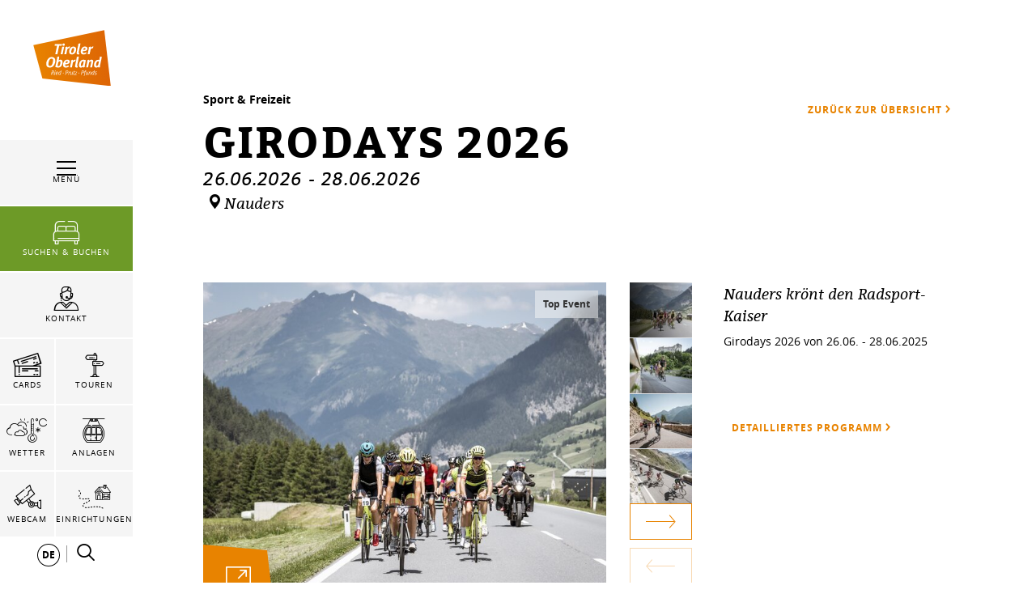

--- FILE ---
content_type: text/html; charset=UTF-8
request_url: https://www.tiroler-oberland.com/de/Ihr-Tiroler-Oberland/im-Sommer/Rad-Bike/Rennrad/Girodays-2023_ev-4858
body_size: 176819
content:





        
        

        







<!DOCTYPE html>
<html lang="de">
<head>
    <meta charset="UTF-8">
                            
        <!-- Robots included -->
        <title>Girodays 2026 | Tiroler Oberland</title>
        <meta name="description" content="Girodays 2026 von 26.06. - 28.06.2025 &amp;nbsp; " />

        <link rel="canonical" href="https://www.tiroler-oberland.com/de/Ihr-Tiroler-Oberland/im-Sommer/Rad-Bike/Rennrad/Girodays-2026_ev-4858">
        
                                

<!-- OPEN GRAPH -->
<meta property="og:title" content="Girodays 2026 | Tiroler Oberland" />
<meta property="og:description" content="Girodays 2026 von 26.06. - 28.06.2025 &nbsp; " />
<meta property="og:image" content="https://www.tiroler-oberland.com/Assets_nauders.com/Intern/Assets_div.%20Bilder/Bilder%20Events/Sommer%202025/70194/image-thumb__70194__default_og_image/%C2%A9-TVB-Tiroler-Oberland-Nauders-Isidor-N%C3%B6sig-Dreil%C3%A4ndergiro-2018%20%2875%29.jpg" />
<meta property="og:image:secure" content="https://www.tiroler-oberland.com/Assets_nauders.com/Intern/Assets_div.%20Bilder/Bilder%20Events/Sommer%202025/70194/image-thumb__70194__default_og_image/%C2%A9-TVB-Tiroler-Oberland-Nauders-Isidor-N%C3%B6sig-Dreil%C3%A4ndergiro-2018%20%2875%29.jpg" />
<meta property="og:secure" content="https://www.tiroler-oberland.com/Assets_nauders.com/Intern/Assets_div.%20Bilder/Bilder%20Events/Sommer%202025/70194/image-thumb__70194__default_og_image/%C2%A9-TVB-Tiroler-Oberland-Nauders-Isidor-N%C3%B6sig-Dreil%C3%A4ndergiro-2018%20%2875%29.jpg" />
<meta property="og:url" content="https://www.tiroler-oberland.com/de/Ihr-Tiroler-Oberland/im-Sommer/Rad-Bike/Rennrad/Girodays-2026_ev-4858" />
<meta property="og:type" content="website" />
<!-- /OPEN GRAPH -->


        
        

    

    <meta name="format-detection" content="telephone=no"/>

                    

    <link rel="apple-touch-icon" sizes="152x152" href="/static/img/favicons/tiroler-oberland/apple-touch-icon-152x152.png">
    <link rel="apple-touch-icon" sizes="180x180" href="/static/img/favicons/tiroler-oberland/apple-touch-icon-180x180.png">
    <link rel="icon" type="image/png" href="/static/img/favicons/tiroler-oberland/favicon-32x32.png" sizes="32x32">
    <link rel="icon" type="image/png" href="/static/img/favicons/tiroler-oberland/android-chrome-192x192.png" sizes="192x192">
    <link rel="icon" type="image/png" href="/static/img/favicons/tiroler-oberland/favicon-96x96.png" sizes="96x96">
    <link rel="manifest" href="/manifest.json">
    <link rel="mask-icon" href="/static/img/favicons/tiroler-oberland/safari-pinned-tab.svg" color="#002855"> <!-- todo change color -->

            
        
    <link href="https://www.tiroler-oberland.com" rel="preconnect" crossorigin>

    <meta name="theme-color" content="#002855"> <!-- todo change color -->

    <script>
        /* ga mock function */
        (function(i,s,r){i['GoogleAnalyticsObject']=r;i[r]=i[r]||function(){
            (i[r].q=i[r].q||[]).push(arguments)},i[r].l=1*new Date();
        })(window,document,'ga');
    </script>
            <meta name="viewport" content="width=device-width, initial-scale=1.0">
        
            <style>*,:after,:before{box-sizing:border-box}html{font-family:sans-serif;line-height:1.15;-webkit-text-size-adjust:100%;-ms-text-size-adjust:100%;-webkit-tap-highlight-color:rgba(0,0,0,0)}@-ms-viewport{width:device-width}article,aside,figcaption,figure,footer,header,hgroup,main,nav,section{display:block}body{margin:0;font-family:-apple-system,BlinkMacSystemFont,Segoe UI,Roboto,Helvetica Neue,Arial,sans-serif;font-size:1rem;font-weight:400;line-height:1.5;color:#212529;text-align:left;background-color:#fff}[tabindex="-1"]:focus{outline:0!important}hr{box-sizing:content-box;height:0;overflow:visible}h1,h2,h3,h4,h5,h6{margin-top:0;margin-bottom:.5rem}p{margin-top:0;margin-bottom:1rem}abbr[data-original-title],abbr[title]{text-decoration:underline;-webkit-text-decoration:underline dotted;text-decoration:underline dotted;cursor:help;border-bottom:0}address{font-style:normal;line-height:inherit}address,dl,ol,ul{margin-bottom:1rem}dl,ol,ul{margin-top:0}ol ol,ol ul,ul ol,ul ul{margin-bottom:0}dt{font-weight:700}dd{margin-bottom:.5rem;margin-left:0}blockquote{margin:0 0 1rem}dfn{font-style:italic}b,strong{font-weight:bolder}small{font-size:80%}sub,sup{position:relative;font-size:75%;line-height:0;vertical-align:baseline}sub{bottom:-.25em}sup{top:-.5em}a{color:#e88300;text-decoration:none;background-color:transparent;-webkit-text-decoration-skip:objects}a:hover{color:#9c5800;text-decoration:underline}a:not([href]):not([tabindex]),a:not([href]):not([tabindex]):focus,a:not([href]):not([tabindex]):hover{color:inherit;text-decoration:none}a:not([href]):not([tabindex]):focus{outline:0}code,kbd,pre,samp{font-family:SFMono-Regular,Menlo,Monaco,Consolas,Liberation Mono,Courier New,monospace;font-size:1em}pre{margin-top:0;margin-bottom:1rem;overflow:auto;-ms-overflow-style:scrollbar}figure{margin:0 0 1rem}img{vertical-align:middle;border-style:none}svg:not(:root){overflow:hidden}table{border-collapse:collapse}caption{padding-top:.75rem;padding-bottom:.75rem;color:#6c757d;text-align:left;caption-side:bottom}th{text-align:inherit}label{display:inline-block;margin-bottom:.5rem}button{border-radius:0}button:focus{outline:1px dotted;outline:5px auto -webkit-focus-ring-color}button,input,optgroup,select,textarea{margin:0;font-family:inherit;font-size:inherit;line-height:inherit}button,input{overflow:visible}button,select{text-transform:none}[type=reset],[type=submit],button,html [type=button]{-webkit-appearance:button}[type=button]::-moz-focus-inner,[type=reset]::-moz-focus-inner,[type=submit]::-moz-focus-inner,button::-moz-focus-inner{padding:0;border-style:none}input[type=checkbox],input[type=radio]{box-sizing:border-box;padding:0}input[type=date],input[type=datetime-local],input[type=month],input[type=time]{-webkit-appearance:listbox}textarea{overflow:auto}fieldset{min-width:0;padding:0;margin:0;border:0}legend{display:block;width:100%;max-width:100%;padding:0;margin-bottom:.5rem;font-size:1.5rem;line-height:inherit;color:inherit;white-space:normal}progress{vertical-align:baseline}[type=number]::-webkit-inner-spin-button,[type=number]::-webkit-outer-spin-button{height:auto}[type=search]{outline-offset:-2px;-webkit-appearance:none}[type=search]::-webkit-search-cancel-button,[type=search]::-webkit-search-decoration{-webkit-appearance:none}::-webkit-file-upload-button{font:inherit;-webkit-appearance:button}output{display:inline-block}summary{display:list-item;cursor:pointer}template{display:none}[hidden]{display:none!important}.h1,.h2,.h3,.h4,.h5,.h6,h1,h2,h3,h4,h5,h6{margin-bottom:.5rem;font-family:inherit;font-weight:500;line-height:1.2;color:inherit}.h1,h1{font-size:2.5rem}.h2,h2{font-size:2rem}.h3,h3{font-size:1.75rem}.h4,h4{font-size:1.5rem}.h5,h5{font-size:1.25rem}.h6,h6{font-size:1rem}.lead{font-size:1.25rem;font-weight:300}.display-1{font-size:6rem}.display-1,.display-2{font-weight:300;line-height:1.2}.display-2{font-size:5.5rem}.display-3{font-size:4.5rem}.display-3,.display-4{font-weight:300;line-height:1.2}.display-4{font-size:3.5rem}hr{margin-top:1rem;margin-bottom:1rem;border:0;border-top:1px solid rgba(0,0,0,.1)}.small,small{font-size:80%;font-weight:400}.mark,mark{padding:.2em;background-color:#fcf8e3}.list-inline,.list-unstyled{padding-left:0;list-style:none}.list-inline-item{display:inline-block}.list-inline-item:not(:last-child){margin-right:.5rem}.initialism{font-size:90%;text-transform:uppercase}.blockquote{margin-bottom:1rem;font-size:1.25rem}.blockquote-footer{display:block;font-size:80%;color:#6c757d}.blockquote-footer:before{content:"\2014 \00A0"}.img-fluid,.img-thumbnail{max-width:100%;height:auto}.img-thumbnail{padding:.25rem;background-color:#fff;border:1px solid #dee2e6}.figure{display:inline-block}.figure-img{margin-bottom:.5rem;line-height:1}.figure-caption{font-size:90%;color:#6c757d}.container{max-width:960px}.container,.container-fluid{width:100%;padding-right:15px;padding-left:15px;margin-right:auto;margin-left:auto}.row{display:-ms-flexbox;display:flex;-ms-flex-wrap:wrap;flex-wrap:wrap;margin-right:-15px;margin-left:-15px}.no-gutters{margin-right:0;margin-left:0}.no-gutters>.col,.no-gutters>[class*=col-]{padding-right:0;padding-left:0}.col,.col-1,.col-2,.col-3,.col-4,.col-5,.col-6,.col-7,.col-8,.col-9,.col-10,.col-11,.col-12,.col-auto,.col-md,.col-md-1,.col-md-2,.col-md-3,.col-md-4,.col-md-5,.col-md-6,.col-md-7,.col-md-8,.col-md-9,.col-md-10,.col-md-11,.col-md-12,.col-md-auto,.col-sm,.col-sm-1,.col-sm-2,.col-sm-3,.col-sm-4,.col-sm-5,.col-sm-6,.col-sm-7,.col-sm-8,.col-sm-9,.col-sm-10,.col-sm-11,.col-sm-12,.col-sm-auto,.col-xl,.col-xl-1,.col-xl-2,.col-xl-3,.col-xl-4,.col-xl-5,.col-xl-6,.col-xl-7,.col-xl-8,.col-xl-9,.col-xl-10,.col-xl-11,.col-xl-12,.col-xl-auto,.col-xxl,.col-xxl-1,.col-xxl-2,.col-xxl-3,.col-xxl-4,.col-xxl-5,.col-xxl-6,.col-xxl-7,.col-xxl-8,.col-xxl-9,.col-xxl-10,.col-xxl-11,.col-xxl-12,.col-xxl-auto{position:relative;width:100%;min-height:1px;padding-right:15px;padding-left:15px}.col{-ms-flex-preferred-size:0;flex-basis:0;-ms-flex-positive:1;flex-grow:1;max-width:100%}.col-auto{-ms-flex:0 0 auto;flex:0 0 auto;width:auto;max-width:none}.col-1{-ms-flex:0 0 8.33333%;flex:0 0 8.33333%;max-width:8.33333%}.col-2{-ms-flex:0 0 16.66667%;flex:0 0 16.66667%;max-width:16.66667%}.col-3{-ms-flex:0 0 25%;flex:0 0 25%;max-width:25%}.col-4{-ms-flex:0 0 33.33333%;flex:0 0 33.33333%;max-width:33.33333%}.col-5{-ms-flex:0 0 41.66667%;flex:0 0 41.66667%;max-width:41.66667%}.col-6{-ms-flex:0 0 50%;flex:0 0 50%;max-width:50%}.col-7{-ms-flex:0 0 58.33333%;flex:0 0 58.33333%;max-width:58.33333%}.col-8{-ms-flex:0 0 66.66667%;flex:0 0 66.66667%;max-width:66.66667%}.col-9{-ms-flex:0 0 75%;flex:0 0 75%;max-width:75%}.col-10{-ms-flex:0 0 83.33333%;flex:0 0 83.33333%;max-width:83.33333%}.col-11{-ms-flex:0 0 91.66667%;flex:0 0 91.66667%;max-width:91.66667%}.col-12{-ms-flex:0 0 100%;flex:0 0 100%;max-width:100%}.order-first{-ms-flex-order:-1;order:-1}.order-last{-ms-flex-order:13;order:13}.order-0{-ms-flex-order:0;order:0}.order-1{-ms-flex-order:1;order:1}.order-2{-ms-flex-order:2;order:2}.order-3{-ms-flex-order:3;order:3}.order-4{-ms-flex-order:4;order:4}.order-5{-ms-flex-order:5;order:5}.order-6{-ms-flex-order:6;order:6}.order-7{-ms-flex-order:7;order:7}.order-8{-ms-flex-order:8;order:8}.order-9{-ms-flex-order:9;order:9}.order-10{-ms-flex-order:10;order:10}.order-11{-ms-flex-order:11;order:11}.order-12{-ms-flex-order:12;order:12}.offset-1{margin-left:8.33333%}.offset-2{margin-left:16.66667%}.offset-3{margin-left:25%}.offset-4{margin-left:33.33333%}.offset-5{margin-left:41.66667%}.offset-6{margin-left:50%}.offset-7{margin-left:58.33333%}.offset-8{margin-left:66.66667%}.offset-9{margin-left:75%}.offset-10{margin-left:83.33333%}.offset-11{margin-left:91.66667%}.btn{display:inline-block;font-weight:400;text-align:center;white-space:nowrap;vertical-align:middle;-webkit-user-select:none;-moz-user-select:none;-ms-user-select:none;user-select:none;border:1px solid transparent;padding:1.25rem 4.5rem;font-size:1rem;line-height:1;border-radius:0;transition:color .15s ease-in-out,background-color .15s ease-in-out,border-color .15s ease-in-out,box-shadow .15s ease-in-out}.btn:focus,.btn:hover{text-decoration:none}.btn.focus,.btn:focus,.btn:focus-visible{outline:0;box-shadow:0 0 0 .2rem rgba(232,131,0,.25)}.btn.disabled,.btn:disabled{opacity:.65}.btn:not(:disabled):not(.disabled){cursor:pointer}.btn:not(:disabled):not(.disabled).active,.btn:not(:disabled):not(.disabled):active{background-image:none}a.btn.disabled,fieldset:disabled a.btn{pointer-events:none}.btn-primary{color:#fff;background-color:#e88300;border-color:#e88300}.btn-primary:hover{color:#fff;background-color:#c26d00;border-color:#b56600}.btn-primary.focus,.btn-primary:focus{box-shadow:0 0 0 .2rem rgba(232,131,0,.5)}.btn-primary.disabled,.btn-primary:disabled{color:#fff;background-color:#e88300;border-color:#e88300}.btn-primary:not(:disabled):not(.disabled).active,.btn-primary:not(:disabled):not(.disabled):active,.show>.btn-primary.dropdown-toggle{color:#fff;background-color:#b56600;border-color:#a85f00}.btn-primary:not(:disabled):not(.disabled).active:focus,.btn-primary:not(:disabled):not(.disabled):active:focus,.show>.btn-primary.dropdown-toggle:focus{box-shadow:0 0 0 .2rem rgba(232,131,0,.5)}.btn-secondary{color:#fff;background-color:#6c757d;border-color:#6c757d}.btn-secondary:hover{color:#fff;background-color:#5a6268;border-color:#545b62}.btn-secondary.focus,.btn-secondary:focus{box-shadow:0 0 0 .2rem hsla(208,7%,46%,.5)}.btn-secondary.disabled,.btn-secondary:disabled{color:#fff;background-color:#6c757d;border-color:#6c757d}.btn-secondary:not(:disabled):not(.disabled).active,.btn-secondary:not(:disabled):not(.disabled):active,.show>.btn-secondary.dropdown-toggle{color:#fff;background-color:#545b62;border-color:#4e555b}.btn-secondary:not(:disabled):not(.disabled).active:focus,.btn-secondary:not(:disabled):not(.disabled):active:focus,.show>.btn-secondary.dropdown-toggle:focus{box-shadow:0 0 0 .2rem hsla(208,7%,46%,.5)}.btn-success{color:#fff;background-color:#28a745;border-color:#28a745}.btn-success:hover{color:#fff;background-color:#218838;border-color:#1e7e34}.btn-success.focus,.btn-success:focus{box-shadow:0 0 0 .2rem rgba(40,167,69,.5)}.btn-success.disabled,.btn-success:disabled{color:#fff;background-color:#28a745;border-color:#28a745}.btn-success:not(:disabled):not(.disabled).active,.btn-success:not(:disabled):not(.disabled):active,.show>.btn-success.dropdown-toggle{color:#fff;background-color:#1e7e34;border-color:#1c7430}.btn-success:not(:disabled):not(.disabled).active:focus,.btn-success:not(:disabled):not(.disabled):active:focus,.show>.btn-success.dropdown-toggle:focus{box-shadow:0 0 0 .2rem rgba(40,167,69,.5)}.btn-info{color:#fff;background-color:#17a2b8;border-color:#17a2b8}.btn-info:hover{color:#fff;background-color:#138496;border-color:#117a8b}.btn-info.focus,.btn-info:focus{box-shadow:0 0 0 .2rem rgba(23,162,184,.5)}.btn-info.disabled,.btn-info:disabled{color:#fff;background-color:#17a2b8;border-color:#17a2b8}.btn-info:not(:disabled):not(.disabled).active,.btn-info:not(:disabled):not(.disabled):active,.show>.btn-info.dropdown-toggle{color:#fff;background-color:#117a8b;border-color:#10707f}.btn-info:not(:disabled):not(.disabled).active:focus,.btn-info:not(:disabled):not(.disabled):active:focus,.show>.btn-info.dropdown-toggle:focus{box-shadow:0 0 0 .2rem rgba(23,162,184,.5)}.btn-warning{color:#212529;background-color:#ffc107;border-color:#ffc107}.btn-warning:hover{color:#212529;background-color:#e0a800;border-color:#d39e00}.btn-warning.focus,.btn-warning:focus{box-shadow:0 0 0 .2rem rgba(255,193,7,.5)}.btn-warning.disabled,.btn-warning:disabled{color:#212529;background-color:#ffc107;border-color:#ffc107}.btn-warning:not(:disabled):not(.disabled).active,.btn-warning:not(:disabled):not(.disabled):active,.show>.btn-warning.dropdown-toggle{color:#212529;background-color:#d39e00;border-color:#c69500}.btn-warning:not(:disabled):not(.disabled).active:focus,.btn-warning:not(:disabled):not(.disabled):active:focus,.show>.btn-warning.dropdown-toggle:focus{box-shadow:0 0 0 .2rem rgba(255,193,7,.5)}.btn-danger{color:#fff;background-color:#e74011;border-color:#e74011}.btn-danger:hover{color:#fff;background-color:#c3360e;border-color:#b7330e}.btn-danger.focus,.btn-danger:focus{box-shadow:0 0 0 .2rem rgba(231,64,17,.5)}.btn-danger.disabled,.btn-danger:disabled{color:#fff;background-color:#e74011;border-color:#e74011}.btn-danger:not(:disabled):not(.disabled).active,.btn-danger:not(:disabled):not(.disabled):active,.show>.btn-danger.dropdown-toggle{color:#fff;background-color:#b7330e;border-color:#ac300d}.btn-danger:not(:disabled):not(.disabled).active:focus,.btn-danger:not(:disabled):not(.disabled):active:focus,.show>.btn-danger.dropdown-toggle:focus{box-shadow:0 0 0 .2rem rgba(231,64,17,.5)}.btn-light{color:#212529;background-color:#f8f9fa;border-color:#f8f9fa}.btn-light:hover{color:#212529;background-color:#e2e6ea;border-color:#dae0e5}.btn-light.focus,.btn-light:focus{box-shadow:0 0 0 .2rem rgba(248,249,250,.5)}.btn-light.disabled,.btn-light:disabled{color:#212529;background-color:#f8f9fa;border-color:#f8f9fa}.btn-light:not(:disabled):not(.disabled).active,.btn-light:not(:disabled):not(.disabled):active,.show>.btn-light.dropdown-toggle{color:#212529;background-color:#dae0e5;border-color:#d3d9df}.btn-light:not(:disabled):not(.disabled).active:focus,.btn-light:not(:disabled):not(.disabled):active:focus,.show>.btn-light.dropdown-toggle:focus{box-shadow:0 0 0 .2rem rgba(248,249,250,.5)}.btn-dark{color:#fff;background-color:#343a40;border-color:#343a40}.btn-dark:hover{color:#fff;background-color:#23272b;border-color:#1d2124}.btn-dark.focus,.btn-dark:focus{box-shadow:0 0 0 .2rem rgba(52,58,64,.5)}.btn-dark.disabled,.btn-dark:disabled{color:#fff;background-color:#343a40;border-color:#343a40}.btn-dark:not(:disabled):not(.disabled).active,.btn-dark:not(:disabled):not(.disabled):active,.show>.btn-dark.dropdown-toggle{color:#fff;background-color:#1d2124;border-color:#171a1d}.btn-dark:not(:disabled):not(.disabled).active:focus,.btn-dark:not(:disabled):not(.disabled):active:focus,.show>.btn-dark.dropdown-toggle:focus{box-shadow:0 0 0 .2rem rgba(52,58,64,.5)}.btn-outline-primary{color:#e88300;background-color:transparent;background-image:none;border-color:#e88300}.btn-outline-primary:hover{color:#fff;background-color:#e88300;border-color:#e88300}.btn-outline-primary.focus,.btn-outline-primary:focus{box-shadow:0 0 0 .2rem rgba(232,131,0,.5)}.btn-outline-primary.disabled,.btn-outline-primary:disabled{color:#e88300;background-color:transparent}.btn-outline-primary:not(:disabled):not(.disabled).active,.btn-outline-primary:not(:disabled):not(.disabled):active,.show>.btn-outline-primary.dropdown-toggle{color:#fff;background-color:#e88300;border-color:#e88300}.btn-outline-primary:not(:disabled):not(.disabled).active:focus,.btn-outline-primary:not(:disabled):not(.disabled):active:focus,.show>.btn-outline-primary.dropdown-toggle:focus{box-shadow:0 0 0 .2rem rgba(232,131,0,.5)}.btn-outline-secondary{color:#6c757d;background-color:transparent;background-image:none;border-color:#6c757d}.btn-outline-secondary:hover{color:#fff;background-color:#6c757d;border-color:#6c757d}.btn-outline-secondary.focus,.btn-outline-secondary:focus{box-shadow:0 0 0 .2rem hsla(208,7%,46%,.5)}.btn-outline-secondary.disabled,.btn-outline-secondary:disabled{color:#6c757d;background-color:transparent}.btn-outline-secondary:not(:disabled):not(.disabled).active,.btn-outline-secondary:not(:disabled):not(.disabled):active,.show>.btn-outline-secondary.dropdown-toggle{color:#fff;background-color:#6c757d;border-color:#6c757d}.btn-outline-secondary:not(:disabled):not(.disabled).active:focus,.btn-outline-secondary:not(:disabled):not(.disabled):active:focus,.show>.btn-outline-secondary.dropdown-toggle:focus{box-shadow:0 0 0 .2rem hsla(208,7%,46%,.5)}.btn-outline-success{color:#28a745;background-color:transparent;background-image:none;border-color:#28a745}.btn-outline-success:hover{color:#fff;background-color:#28a745;border-color:#28a745}.btn-outline-success.focus,.btn-outline-success:focus{box-shadow:0 0 0 .2rem rgba(40,167,69,.5)}.btn-outline-success.disabled,.btn-outline-success:disabled{color:#28a745;background-color:transparent}.btn-outline-success:not(:disabled):not(.disabled).active,.btn-outline-success:not(:disabled):not(.disabled):active,.show>.btn-outline-success.dropdown-toggle{color:#fff;background-color:#28a745;border-color:#28a745}.btn-outline-success:not(:disabled):not(.disabled).active:focus,.btn-outline-success:not(:disabled):not(.disabled):active:focus,.show>.btn-outline-success.dropdown-toggle:focus{box-shadow:0 0 0 .2rem rgba(40,167,69,.5)}.btn-outline-info{color:#17a2b8;background-color:transparent;background-image:none;border-color:#17a2b8}.btn-outline-info:hover{color:#fff;background-color:#17a2b8;border-color:#17a2b8}.btn-outline-info.focus,.btn-outline-info:focus{box-shadow:0 0 0 .2rem rgba(23,162,184,.5)}.btn-outline-info.disabled,.btn-outline-info:disabled{color:#17a2b8;background-color:transparent}.btn-outline-info:not(:disabled):not(.disabled).active,.btn-outline-info:not(:disabled):not(.disabled):active,.show>.btn-outline-info.dropdown-toggle{color:#fff;background-color:#17a2b8;border-color:#17a2b8}.btn-outline-info:not(:disabled):not(.disabled).active:focus,.btn-outline-info:not(:disabled):not(.disabled):active:focus,.show>.btn-outline-info.dropdown-toggle:focus{box-shadow:0 0 0 .2rem rgba(23,162,184,.5)}.btn-outline-warning{color:#ffc107;background-color:transparent;background-image:none;border-color:#ffc107}.btn-outline-warning:hover{color:#212529;background-color:#ffc107;border-color:#ffc107}.btn-outline-warning.focus,.btn-outline-warning:focus{box-shadow:0 0 0 .2rem rgba(255,193,7,.5)}.btn-outline-warning.disabled,.btn-outline-warning:disabled{color:#ffc107;background-color:transparent}.btn-outline-warning:not(:disabled):not(.disabled).active,.btn-outline-warning:not(:disabled):not(.disabled):active,.show>.btn-outline-warning.dropdown-toggle{color:#212529;background-color:#ffc107;border-color:#ffc107}.btn-outline-warning:not(:disabled):not(.disabled).active:focus,.btn-outline-warning:not(:disabled):not(.disabled):active:focus,.show>.btn-outline-warning.dropdown-toggle:focus{box-shadow:0 0 0 .2rem rgba(255,193,7,.5)}.btn-outline-danger{color:#e74011;background-color:transparent;background-image:none;border-color:#e74011}.btn-outline-danger:hover{color:#fff;background-color:#e74011;border-color:#e74011}.btn-outline-danger.focus,.btn-outline-danger:focus{box-shadow:0 0 0 .2rem rgba(231,64,17,.5)}.btn-outline-danger.disabled,.btn-outline-danger:disabled{color:#e74011;background-color:transparent}.btn-outline-danger:not(:disabled):not(.disabled).active,.btn-outline-danger:not(:disabled):not(.disabled):active,.show>.btn-outline-danger.dropdown-toggle{color:#fff;background-color:#e74011;border-color:#e74011}.btn-outline-danger:not(:disabled):not(.disabled).active:focus,.btn-outline-danger:not(:disabled):not(.disabled):active:focus,.show>.btn-outline-danger.dropdown-toggle:focus{box-shadow:0 0 0 .2rem rgba(231,64,17,.5)}.btn-outline-light{color:#f8f9fa;background-color:transparent;background-image:none;border-color:#f8f9fa}.btn-outline-light:hover{color:#212529;background-color:#f8f9fa;border-color:#f8f9fa}.btn-outline-light.focus,.btn-outline-light:focus{box-shadow:0 0 0 .2rem rgba(248,249,250,.5)}.btn-outline-light.disabled,.btn-outline-light:disabled{color:#f8f9fa;background-color:transparent}.btn-outline-light:not(:disabled):not(.disabled).active,.btn-outline-light:not(:disabled):not(.disabled):active,.show>.btn-outline-light.dropdown-toggle{color:#212529;background-color:#f8f9fa;border-color:#f8f9fa}.btn-outline-light:not(:disabled):not(.disabled).active:focus,.btn-outline-light:not(:disabled):not(.disabled):active:focus,.show>.btn-outline-light.dropdown-toggle:focus{box-shadow:0 0 0 .2rem rgba(248,249,250,.5)}.btn-outline-dark{color:#343a40;background-color:transparent;background-image:none;border-color:#343a40}.btn-outline-dark:hover{color:#fff;background-color:#343a40;border-color:#343a40}.btn-outline-dark.focus,.btn-outline-dark:focus{box-shadow:0 0 0 .2rem rgba(52,58,64,.5)}.btn-outline-dark.disabled,.btn-outline-dark:disabled{color:#343a40;background-color:transparent}.btn-outline-dark:not(:disabled):not(.disabled).active,.btn-outline-dark:not(:disabled):not(.disabled):active,.show>.btn-outline-dark.dropdown-toggle{color:#fff;background-color:#343a40;border-color:#343a40}.btn-outline-dark:not(:disabled):not(.disabled).active:focus,.btn-outline-dark:not(:disabled):not(.disabled):active:focus,.show>.btn-outline-dark.dropdown-toggle:focus{box-shadow:0 0 0 .2rem rgba(52,58,64,.5)}.btn-link{font-weight:400;color:#e88300;background-color:transparent}.btn-link:hover{color:#9c5800;text-decoration:underline;background-color:transparent;border-color:transparent}.btn-link.focus,.btn-link:focus,.btn-link:focus-visible{text-decoration:underline;border-color:transparent;box-shadow:none}.btn-link.disabled,.btn-link:disabled{color:#6c757d;pointer-events:none}.btn-lg{padding:.5rem 1rem;font-size:1.25rem}.btn-lg,.btn-sm{line-height:1.5;border-radius:0}.btn-sm{padding:.25rem .5rem;font-size:.875rem}.btn-block{display:block;width:100%}.btn-block+.btn-block{margin-top:.5rem}input[type=button].btn-block,input[type=reset].btn-block,input[type=submit].btn-block{width:100%}.nav{display:-ms-flexbox;display:flex;-ms-flex-wrap:wrap;flex-wrap:wrap;padding-left:0;margin-bottom:0;list-style:none}.nav-link{display:block;padding:.5rem 1rem}.nav-link:focus,.nav-link:hover{text-decoration:none}.nav-link.disabled{color:#6c757d}.nav-tabs{border-bottom:1px solid #dee2e6}.nav-tabs .nav-item{margin-bottom:-1px}.nav-tabs .nav-link{border:1px solid transparent}.nav-tabs .nav-link:focus,.nav-tabs .nav-link:hover{border-color:#e9ecef #e9ecef #dee2e6}.nav-tabs .nav-link.disabled{color:#6c757d;background-color:transparent;border-color:transparent}.nav-tabs .nav-item.show .nav-link,.nav-tabs .nav-link.active{color:#495057;background-color:#fff;border-color:#dee2e6 #dee2e6 #fff}.nav-tabs .dropdown-menu{margin-top:-1px}.nav-pills .nav-link.active,.nav-pills .show>.nav-link{color:#e88300;background-color:transparent}.nav-fill .nav-item{-ms-flex:1 1 auto;flex:1 1 auto;text-align:center}.nav-justified .nav-item{-ms-flex-preferred-size:0;flex-basis:0;-ms-flex-positive:1;flex-grow:1;text-align:center}.tab-content>.tab-pane{display:none}.tab-content>.active{display:block}.navbar{position:relative;padding:.5rem 1rem}.navbar,.navbar>.container,.navbar>.container-fluid{display:-ms-flexbox;display:flex;-ms-flex-wrap:wrap;flex-wrap:wrap;-ms-flex-align:center;align-items:center;-ms-flex-pack:justify;justify-content:space-between}.navbar-brand{display:inline-block;padding-top:.3125rem;padding-bottom:.3125rem;margin-right:1rem;font-size:1.25rem;line-height:inherit;white-space:nowrap}.navbar-brand:focus,.navbar-brand:hover{text-decoration:none}.navbar-nav{display:-ms-flexbox;display:flex;-ms-flex-direction:column;flex-direction:column;padding-left:0;margin-bottom:0;list-style:none}.navbar-nav .nav-link{padding-right:0;padding-left:0}.navbar-nav .dropdown-menu{position:static;float:none}.navbar-text{display:inline-block;padding-top:.5rem;padding-bottom:.5rem}.navbar-collapse{-ms-flex-preferred-size:100%;flex-basis:100%;-ms-flex-positive:1;flex-grow:1;-ms-flex-align:center;align-items:center}.navbar-toggler{padding:.25rem .75rem;font-size:1.25rem;line-height:1;background-color:transparent;border:1px solid transparent}.navbar-toggler:focus,.navbar-toggler:hover{text-decoration:none}.navbar-toggler:not(:disabled):not(.disabled){cursor:pointer}.navbar-toggler-icon{display:inline-block;width:1.5em;height:1.5em;vertical-align:middle;content:"";background:no-repeat 50%;background-size:100% 100%}.navbar-expand{-ms-flex-flow:row nowrap;flex-flow:row nowrap;-ms-flex-pack:start;justify-content:flex-start}.navbar-expand>.container,.navbar-expand>.container-fluid{padding-right:0;padding-left:0}.navbar-expand .navbar-nav{-ms-flex-direction:row;flex-direction:row}.navbar-expand .navbar-nav .dropdown-menu{position:absolute}.navbar-expand .navbar-nav .nav-link{padding-right:.5rem;padding-left:.5rem}.navbar-expand>.container,.navbar-expand>.container-fluid{-ms-flex-wrap:nowrap;flex-wrap:nowrap}.navbar-expand .navbar-collapse{display:-ms-flexbox!important;display:flex!important;-ms-flex-preferred-size:auto;flex-basis:auto}.navbar-expand .navbar-toggler{display:none}.navbar-light .navbar-brand,.navbar-light .navbar-brand:focus,.navbar-light .navbar-brand:hover{color:rgba(0,0,0,.9)}.navbar-light .navbar-nav .nav-link{color:rgba(0,0,0,.5)}.navbar-light .navbar-nav .nav-link:focus,.navbar-light .navbar-nav .nav-link:hover{color:rgba(0,0,0,.7)}.navbar-light .navbar-nav .nav-link.disabled{color:rgba(0,0,0,.3)}.navbar-light .navbar-nav .active>.nav-link,.navbar-light .navbar-nav .nav-link.active,.navbar-light .navbar-nav .nav-link.show,.navbar-light .navbar-nav .show>.nav-link{color:rgba(0,0,0,.9)}.navbar-light .navbar-toggler{color:rgba(0,0,0,.5);border-color:rgba(0,0,0,.1)}.navbar-light .navbar-toggler-icon{background-image:url("data:image/svg+xml;charset=utf8,%3Csvg viewBox='0 0 30 30' xmlns='http://www.w3.org/2000/svg'%3E%3Cpath stroke='rgba(0, 0, 0, 0.5)' stroke-width='2' stroke-linecap='round' stroke-miterlimit='10' d='M4 7h22M4 15h22M4 23h22'/%3E%3C/svg%3E")}.navbar-light .navbar-text{color:rgba(0,0,0,.5)}.navbar-light .navbar-text a,.navbar-light .navbar-text a:focus,.navbar-light .navbar-text a:hover{color:rgba(0,0,0,.9)}.navbar-dark .navbar-brand,.navbar-dark .navbar-brand:focus,.navbar-dark .navbar-brand:hover{color:#fff}.navbar-dark .navbar-nav .nav-link{color:hsla(0,0%,100%,.5)}.navbar-dark .navbar-nav .nav-link:focus,.navbar-dark .navbar-nav .nav-link:hover{color:hsla(0,0%,100%,.75)}.navbar-dark .navbar-nav .nav-link.disabled{color:hsla(0,0%,100%,.25)}.navbar-dark .navbar-nav .active>.nav-link,.navbar-dark .navbar-nav .nav-link.active,.navbar-dark .navbar-nav .nav-link.show,.navbar-dark .navbar-nav .show>.nav-link{color:#fff}.navbar-dark .navbar-toggler{color:hsla(0,0%,100%,.5);border-color:hsla(0,0%,100%,.1)}.navbar-dark .navbar-toggler-icon{background-image:url("data:image/svg+xml;charset=utf8,%3Csvg viewBox='0 0 30 30' xmlns='http://www.w3.org/2000/svg'%3E%3Cpath stroke='rgba(255, 255, 255, 0.5)' stroke-width='2' stroke-linecap='round' stroke-miterlimit='10' d='M4 7h22M4 15h22M4 23h22'/%3E%3C/svg%3E")}.navbar-dark .navbar-text{color:hsla(0,0%,100%,.5)}.navbar-dark .navbar-text a,.navbar-dark .navbar-text a:focus,.navbar-dark .navbar-text a:hover{color:#fff}.align-baseline{vertical-align:baseline!important}.align-top{vertical-align:top!important}.align-middle{vertical-align:middle!important}.align-bottom{vertical-align:bottom!important}.align-text-bottom{vertical-align:text-bottom!important}.align-text-top{vertical-align:text-top!important}.border{border:1px solid #dee2e6!important}.border-top{border-top:1px solid #dee2e6!important}.border-right{border-right:1px solid #dee2e6!important}.border-bottom{border-bottom:1px solid #dee2e6!important}.border-left{border-left:1px solid #dee2e6!important}.border-0{border:0!important}.border-top-0{border-top:0!important}.border-right-0{border-right:0!important}.border-bottom-0{border-bottom:0!important}.border-left-0{border-left:0!important}.border-primary{border-color:#e88300!important}.border-secondary{border-color:#6c757d!important}.border-success{border-color:#28a745!important}.border-info{border-color:#17a2b8!important}.border-warning{border-color:#ffc107!important}.border-danger{border-color:#e74011!important}.border-light{border-color:#f8f9fa!important}.border-dark{border-color:#343a40!important}.border-white{border-color:#fff!important}.rounded{border-radius:.25rem!important}.rounded-top{border-top-left-radius:.25rem!important}.rounded-right,.rounded-top{border-top-right-radius:.25rem!important}.rounded-bottom,.rounded-right{border-bottom-right-radius:.25rem!important}.rounded-bottom,.rounded-left{border-bottom-left-radius:.25rem!important}.rounded-left{border-top-left-radius:.25rem!important}.rounded-circle{border-radius:50%!important}.rounded-0{border-radius:0!important}.clearfix:after{display:block;clear:both;content:""}.d-none{display:none!important}.d-inline{display:inline!important}.d-inline-block{display:inline-block!important}.d-block{display:block!important}.d-table{display:table!important}.d-table-row{display:table-row!important}.d-table-cell{display:table-cell!important}.d-flex{display:-ms-flexbox!important;display:flex!important}.d-inline-flex{display:-ms-inline-flexbox!important;display:inline-flex!important}.embed-responsive{position:relative;display:block;width:100%;padding:0;overflow:hidden}.embed-responsive:before{display:block;content:""}.embed-responsive .embed-responsive-item,.embed-responsive embed,.embed-responsive iframe,.embed-responsive object,.embed-responsive video{position:absolute;top:0;bottom:0;left:0;width:100%;height:100%;border:0}.embed-responsive-21by9:before{padding-top:42.85714%}.embed-responsive-16by9:before{padding-top:56.25%}.embed-responsive-4by3:before{padding-top:75%}.embed-responsive-1by1:before{padding-top:100%}.flex-row{-ms-flex-direction:row!important;flex-direction:row!important}.flex-column{-ms-flex-direction:column!important;flex-direction:column!important}.flex-row-reverse{-ms-flex-direction:row-reverse!important;flex-direction:row-reverse!important}.flex-column-reverse{-ms-flex-direction:column-reverse!important;flex-direction:column-reverse!important}.flex-wrap{-ms-flex-wrap:wrap!important;flex-wrap:wrap!important}.flex-nowrap{-ms-flex-wrap:nowrap!important;flex-wrap:nowrap!important}.flex-wrap-reverse{-ms-flex-wrap:wrap-reverse!important;flex-wrap:wrap-reverse!important}.flex-fill{-ms-flex:1 1 auto!important;flex:1 1 auto!important}.flex-grow-0{-ms-flex-positive:0!important;flex-grow:0!important}.flex-grow-1{-ms-flex-positive:1!important;flex-grow:1!important}.flex-shrink-0{-ms-flex-negative:0!important;flex-shrink:0!important}.flex-shrink-1{-ms-flex-negative:1!important;flex-shrink:1!important}.justify-content-start{-ms-flex-pack:start!important;justify-content:flex-start!important}.justify-content-end{-ms-flex-pack:end!important;justify-content:flex-end!important}.justify-content-center{-ms-flex-pack:center!important;justify-content:center!important}.justify-content-between{-ms-flex-pack:justify!important;justify-content:space-between!important}.justify-content-around{-ms-flex-pack:distribute!important;justify-content:space-around!important}.align-items-start{-ms-flex-align:start!important;align-items:flex-start!important}.align-items-end{-ms-flex-align:end!important;align-items:flex-end!important}.align-items-center{-ms-flex-align:center!important;align-items:center!important}.align-items-baseline{-ms-flex-align:baseline!important;align-items:baseline!important}.align-items-stretch{-ms-flex-align:stretch!important;align-items:stretch!important}.align-content-start{-ms-flex-line-pack:start!important;align-content:flex-start!important}.align-content-end{-ms-flex-line-pack:end!important;align-content:flex-end!important}.align-content-center{-ms-flex-line-pack:center!important;align-content:center!important}.align-content-between{-ms-flex-line-pack:justify!important;align-content:space-between!important}.align-content-around{-ms-flex-line-pack:distribute!important;align-content:space-around!important}.align-content-stretch{-ms-flex-line-pack:stretch!important;align-content:stretch!important}.align-self-auto{-ms-flex-item-align:auto!important;align-self:auto!important}.align-self-start{-ms-flex-item-align:start!important;align-self:flex-start!important}.align-self-end{-ms-flex-item-align:end!important;align-self:flex-end!important}.align-self-center{-ms-flex-item-align:center!important;align-self:center!important}.align-self-baseline{-ms-flex-item-align:baseline!important;align-self:baseline!important}.align-self-stretch{-ms-flex-item-align:stretch!important;align-self:stretch!important}.sr-only{position:absolute;width:1px;height:1px;padding:0;overflow:hidden;clip:rect(0,0,0,0);white-space:nowrap;border:0}.sr-only-focusable:active,.sr-only-focusable:focus{position:static;width:auto;height:auto;overflow:visible;clip:auto;white-space:normal}.m-0{margin:0!important}.mt-0,.my-0{margin-top:0!important}.mr-0,.mx-0{margin-right:0!important}.mb-0,.my-0{margin-bottom:0!important}.ml-0,.mx-0{margin-left:0!important}.m-1{margin:.25rem!important}.mt-1,.my-1{margin-top:.25rem!important}.mr-1,.mx-1{margin-right:.25rem!important}.mb-1,.my-1{margin-bottom:.25rem!important}.ml-1,.mx-1{margin-left:.25rem!important}.m-2{margin:.5rem!important}.mt-2,.my-2{margin-top:.5rem!important}.mr-2,.mx-2{margin-right:.5rem!important}.mb-2,.my-2{margin-bottom:.5rem!important}.ml-2,.mx-2{margin-left:.5rem!important}.m-3{margin:1rem!important}.mt-3,.my-3{margin-top:1rem!important}.mr-3,.mx-3{margin-right:1rem!important}.mb-3,.my-3{margin-bottom:1rem!important}.ml-3,.mx-3{margin-left:1rem!important}.m-4{margin:1.5rem!important}.mt-4,.my-4{margin-top:1.5rem!important}.mr-4,.mx-4{margin-right:1.5rem!important}.mb-4,.my-4{margin-bottom:1.5rem!important}.ml-4,.mx-4{margin-left:1.5rem!important}.m-5{margin:3rem!important}.mt-5,.my-5{margin-top:3rem!important}.mr-5,.mx-5{margin-right:3rem!important}.mb-5,.my-5{margin-bottom:3rem!important}.ml-5,.mx-5{margin-left:3rem!important}.p-0{padding:0!important}.pt-0,.py-0{padding-top:0!important}.pr-0,.px-0{padding-right:0!important}.pb-0,.py-0{padding-bottom:0!important}.pl-0,.px-0{padding-left:0!important}.p-1{padding:.25rem!important}.pt-1,.py-1{padding-top:.25rem!important}.pr-1,.px-1{padding-right:.25rem!important}.pb-1,.py-1{padding-bottom:.25rem!important}.pl-1,.px-1{padding-left:.25rem!important}.p-2{padding:.5rem!important}.pt-2,.py-2{padding-top:.5rem!important}.pr-2,.px-2{padding-right:.5rem!important}.pb-2,.py-2{padding-bottom:.5rem!important}.pl-2,.px-2{padding-left:.5rem!important}.p-3{padding:1rem!important}.pt-3,.py-3{padding-top:1rem!important}.pr-3,.px-3{padding-right:1rem!important}.pb-3,.py-3{padding-bottom:1rem!important}.pl-3,.px-3{padding-left:1rem!important}.p-4{padding:1.5rem!important}.pt-4,.py-4{padding-top:1.5rem!important}.pr-4,.px-4{padding-right:1.5rem!important}.pb-4,.py-4{padding-bottom:1.5rem!important}.pl-4,.px-4{padding-left:1.5rem!important}.p-5{padding:3rem!important}.pt-5,.py-5{padding-top:3rem!important}.pr-5,.px-5{padding-right:3rem!important}.pb-5,.py-5{padding-bottom:3rem!important}.pl-5,.px-5{padding-left:3rem!important}.m-auto{margin:auto!important}.mt-auto,.my-auto{margin-top:auto!important}.mr-auto,.mx-auto{margin-right:auto!important}.mb-auto,.my-auto{margin-bottom:auto!important}.ml-auto,.mx-auto{margin-left:auto!important}.text-monospace{font-family:SFMono-Regular,Menlo,Monaco,Consolas,Liberation Mono,Courier New,monospace}.text-justify{text-align:justify!important}.text-nowrap{white-space:nowrap!important}.text-left{text-align:left!important}.text-right{text-align:right!important}.text-center{text-align:center!important}.text-lowercase{text-transform:lowercase!important}.text-uppercase{text-transform:uppercase!important}.text-capitalize{text-transform:capitalize!important}.font-weight-light{font-weight:300!important}.font-weight-normal{font-weight:400!important}.font-weight-bold{font-weight:700!important}.font-italic{font-style:italic!important}.text-white{color:#fff!important}a.text-primary:focus,a.text-primary:hover{color:#b56600!important}.text-secondary{color:#6c757d!important}a.text-secondary:focus,a.text-secondary:hover{color:#545b62!important}.text-success{color:#28a745!important}a.text-success:focus,a.text-success:hover{color:#1e7e34!important}.text-info{color:#17a2b8!important}a.text-info:focus,a.text-info:hover{color:#117a8b!important}.text-warning{color:#ffc107!important}a.text-warning:focus,a.text-warning:hover{color:#d39e00!important}.text-danger{color:#e74011!important}a.text-danger:focus,a.text-danger:hover{color:#b7330e!important}.text-light{color:#f8f9fa!important}a.text-light:focus,a.text-light:hover{color:#dae0e5!important}.text-dark{color:#343a40!important}a.text-dark:focus,a.text-dark:hover{color:#1d2124!important}.text-body{color:#212529!important}.text-muted{color:#6c757d!important}.text-black-50{color:rgba(0,0,0,.5)!important}.text-white-50{color:hsla(0,0%,100%,.5)!important}.text-hide{font:0/0 a;color:transparent;text-shadow:none;background-color:transparent;border:0}@font-face{font-family:iconfont;src:url(/cache-buster-1768987620900/static/build/icons/font/iconfont.eot?#iefix) format("eot"),url(/cache-buster-1768987620900/static/build/icons/font/iconfont.woff) format("woff"),url(/cache-buster-1768987620900/static/build/icons/font/iconfont.ttf) format("ttf");font-weight:400;font-style:normal}.icon{display:inline-block;font-family:iconfont;speak:none;font-style:normal;font-weight:400;line-height:1;text-rendering:auto;-webkit-font-smoothing:antialiased;-moz-osx-font-smoothing:grayscale;transform:translate(0)}.icon-lg{font-size:1.3333333333333333em;line-height:.75em;vertical-align:-15%}.icon-2x{font-size:2em}.icon-3x{font-size:3em}.icon-4x{font-size:4em}.icon-5x{font-size:5em}.icon-fw{width:1.2857142857142858em;text-align:center}.icon-ul{padding-left:0;margin-left:2.14285714em;list-style-type:none}.icon-ul>li{position:relative}.icon-li{position:absolute;left:-2.14285714em;width:2.14285714em;top:.14285714em;text-align:center}.icon-li.icon-lg{left:-1.85714286em}.icon-rotate-90{transform:rotate(90deg)}.icon-rotate-180{transform:rotate(180deg)}.icon-rotate-270{transform:rotate(270deg)}.icon-flip-horizontal{transform:scaleX(-1)}.icon-flip-vertical{transform:scaleY(-1)}:root .icon-flip-horizontal,:root .icon-flip-vertical,:root .icon-rotate-90,:root .icon-rotate-180,:root .icon-rotate-270{-webkit-filter:none;filter:none}.icon-accommodation:before{content:"\EA01"}.icon-addthis:before{content:"\EA02"}.icon-app:before{content:"\EA03"}.icon-archiv:before{content:"\EA04"}.icon-arrow-back:before{content:"\EA05"}.icon-arrow-down:before{content:"\EA06"}.icon-arrow-next:before{content:"\EA07"}.icon-arrow-paging-back:before{content:"\EA08"}.icon-arrow-paging-next:before{content:"\EA09"}.icon-arrow-txtlink:before{content:"\EA0A"}.icon-bike:before{content:"\EA0B"}.icon-biketrail:before{content:"\EA0C"}.icon-cabin-color:before{content:"\EA0D"}.icon-cabin:before{content:"\EA0E"}.icon-car:before{content:"\EA0F"}.icon-chairlift-2:before{content:"\EA10"}.icon-chairlift-3:before{content:"\EA11"}.icon-chairlift-4:before{content:"\EA12"}.icon-chairlift-6:before{content:"\EA13"}.icon-chairlift-8:before{content:"\EA14"}.icon-check:before{content:"\EA15"}.icon-closed:before{content:"\EA16"}.icon-contact:before{content:"\EA17"}.icon-delete:before{content:"\EA18"}.icon-download:before{content:"\EA19"}.icon-dub:before{content:"\EA1A"}.icon-elements:before{content:"\EA1B"}.icon-eub:before{content:"\EA1C"}.icon-eub2:before{content:"\EA1D"}.icon-eub3:before{content:"\EA1E"}.icon-facebook:before{content:"\EA1F"}.icon-facility-closed:before{content:"\EA20"}.icon-facility-gondola:before{content:"\EA21"}.icon-facility-open:before{content:"\EA22"}.icon-facility-preparation:before{content:"\EA23"}.icon-foerderband:before{content:"\EA24"}.icon-fullscreen:before{content:"\EA25"}.icon-gmap:before{content:"\EA26"}.icon-gondola-color:before{content:"\EA27"}.icon-gondola:before{content:"\EA28"}.icon-google-plus:before{content:"\EA29"}.icon-googlePlus:before{content:"\EA2A"}.icon-grid:before{content:"\EA2B"}.icon-hiking:before{content:"\EA2C"}.icon-info:before{content:"\EA2D"}.icon-instagram:before{content:"\EA2E"}.icon-kinderlift:before{content:"\EA2F"}.icon-lang-de:before{content:"\EA30"}.icon-lang-en:before{content:"\EA31"}.icon-langlaufen:before{content:"\EA32"}.icon-linkedin:before{content:"\EA33"}.icon-mail-btn:before{content:"\EA34"}.icon-mail:before{content:"\EA35"}.icon-map:before{content:"\EA36"}.icon-menu:before{content:"\EA37"}.icon-minus:before{content:"\EA38"}.icon-orte:before{content:"\EA39"}.icon-panorama:before{content:"\EA3A"}.icon-phone:before{content:"\EA3B"}.icon-picture:before{content:"\EA3C"}.icon-pinterest:before{content:"\EA3D"}.icon-plane:before{content:"\EA3E"}.icon-play-button:before{content:"\EA3F"}.icon-plus-bold:before{content:"\EA40"}.icon-plus:before{content:"\EA41"}.icon-poi:before{content:"\EA42"}.icon-print:before{content:"\EA43"}.icon-programm:before{content:"\EA44"}.icon-rain:before{content:"\EA45"}.icon-read-more:before{content:"\EA46"}.icon-regions:before{content:"\EA47"}.icon-ridingbike:before{content:"\EA48"}.icon-search:before{content:"\EA49"}.icon-sledge:before{content:"\EA4A"}.icon-snow:before{content:"\EA4B"}.icon-snowboarden:before{content:"\EA4C"}.icon-standseilbahn:before{content:"\EA4D"}.icon-stopwatch:before{content:"\EA4E"}.icon-strecke:before{content:"\EA4F"}.icon-sun:before{content:"\EA50"}.icon-television:before{content:"\EA51"}.icon-temperature:before{content:"\EA52"}.icon-tickets:before{content:"\EA53"}.icon-tour-length:before{content:"\EA54"}.icon-tour-time:before{content:"\EA55"}.icon-tour-up:before{content:"\EA56"}.icon-touren:before{content:"\EA57"}.icon-towlift:before{content:"\EA58"}.icon-train:before{content:"\EA59"}.icon-trekking:before{content:"\EA5A"}.icon-tv-kaunertal:before{content:"\EA5B"}.icon-twitter:before{content:"\EA5C"}.icon-voucher:before{content:"\EA5D"}.icon-weather-color:before{content:"\EA5E"}.icon-weather:before{content:"\EA5F"}.icon-webcam-color:before{content:"\EA60"}.icon-webcam:before{content:"\EA61"}.icon-whatsapp:before{content:"\EA62"}.icon-wind:before{content:"\EA63"}.icon-winterhiking:before{content:"\EA64"}.icon-youtube:before{content:"\EA65"}.icon-zoom-in:before{content:"\EA66"}.icon-zoom-out:before{content:"\EA67"}.icon-zub:before{content:"\EA68"}a,a:focus,a:hover{color:inherit;text-decoration:none}th{font-family:opensans-bold-webfont,sans-serif;font-weight:400}textarea{resize:vertical}label{font-weight:400}dl,label,ol,ul{margin-bottom:0}dt{font-weight:400}::-moz-selection{color:#fff;background-color:#e88300}::selection{color:#fff;background-color:#e88300}ol,ul{padding-left:0}ul{list-style:none;padding:0;margin:0}ul:not(.list-unstyled):not(.slick-dots):not(.button-style-icon):not(.parsley-errors-list) li:before{content:"■";color:#e88300;font-size:.75rem;margin-right:1.5rem;margin-left:-2rem;vertical-align:.1em;box-shadow:0 .625rem 1.875rem 0 rgba(0,0,0,.1)}.wysiwyg ul>li{padding-left:2rem}ul:not(.list-unstyled,.breadcrumb):not(.slick-dots):not(.button-style-icon):not(.parsley-errors-list).text-white li:before{color:#fff}ol:not(.list-unstyled,.breadcrumb){counter-reset:item}ol:not(.list-unstyled,.breadcrumb) li{display:block}ol:not(.list-unstyled,.breadcrumb) li+li{padding-top:1.25rem}ol:not(.list-unstyled,.breadcrumb) li:before{content:counter(item) ". ";counter-increment:item;font-weight:700}.form-control{font-size:1.125rem;line-height:1.33333}html{-ms-overflow-style:scrollbar}body{position:relative;overflow-x:hidden;max-width:120rem;margin:0 auto;background:#fff;box-shadow:0 .625rem 1.875rem 0 rgba(0,0,0,.1)}.container.container{max-width:71.25rem;width:100%;margin:0 auto}.container.container--narrow{max-width:58.75rem}.container.container--wide{max-width:83.75rem;width:100%}.content-page-title{padding-top:7rem;position:relative;z-index:1}body{color:#000;font-family:opensans-regular-webfont,sans-serif;font-size:.875rem}.strong,b,strong{font-family:opensans-bold-webfont,sans-serif;font-weight:400}.h1,.h2,.h3,.h4,.h5,.h6,h1,h2,h3,h4,h5,h6{margin-top:0;display:block}.h1,h1{font-size:4.875rem;font-family:bitter-bold-webfont,sans-serif;letter-spacing:1.38px;line-height:.92308;text-transform:uppercase}.h2,h2{font-size:2.875rem;letter-spacing:.92px;text-transform:none;line-height:1.13043}.h2,.h3,h2,h3{font-family:bitter-italic-webfont,sans-serif}.h3,h3{font-size:1.625rem;letter-spacing:.6px;line-height:1.34615}.h4,h4{font-size:1.125rem;font-family:bitter-italic-webfont,sans-serif;letter-spacing:.24px;line-height:1.22222}.h5,h5{font-size:1rem}.h6,h6{font-size:1em}.btn{font-family:opensans-bold-webfont,sans-serif;font-size:.75rem;text-transform:uppercase;letter-spacing:1px}.btn-primary{background:none;position:relative;overflow:hidden;border:none;z-index:1}.btn-primary:after,.btn-primary:before{content:"";position:absolute;top:0;left:0;height:100%;width:100%;background:linear-gradient(90deg,#e88300,#dd6405);z-index:-1}.btn-primary:after{background:linear-gradient(90deg,transparent,#dd6405 10%,#e88300);transform-origin:right;transform:scaleX(0);transition:transform .3s ease-in-out}.btn-primary:hover:after{transform:scaleX(1.2)}.btn-primary:hover{background:none}.btn-scroll-down{background-color:rgba(0,0,0,.7);color:#fff;font-size:.75rem;padding:.9375rem;right:0;z-index:2;width:100%;position:absolute}.btn-scroll-down:hover{color:#fff}.btn-scroll-down__badge{position:absolute;top:-2.375rem;background-image:url(/static/img/backgrounds/bg-tabbing-border.svg);background-size:cover;width:35px;height:30px;display:-ms-flexbox;display:flex;-ms-flex-pack:center;justify-content:center;-ms-flex-align:center;align-items:center;left:-1px;color:#000}.btn-scroll-down-wrapper{position:absolute;right:0;width:7.625rem;margin-left:auto}.btn-scroll-down .icon{font-size:.4375rem;margin-top:.625rem}.btn-inverted{background-color:#fff;color:#e88300}.btn-inverted:hover{color:#fff;border:1px solid #fff;background-color:#e88300}.btn--no-styling{border:none;background:none;text-align:left;padding:0;color:inherit;font-family:inherit;font-weight:inherit;cursor:pointer}.btn-block{padding-left:.3125rem;padding-right:.3125rem;white-space:normal}.btn--no-styling:active,.btn--no-styling:focus{outline:none}.btn-nauders{background-color:#034186;color:#fff;border:2px solid #034186}.btn-nauders:hover{background-color:#fff;color:#034186}.btn-kaunertal{background-color:#006797;color:#fff;border:2px solid #006797}.btn-kaunertal:hover{background-color:#fff;color:#006797}.btn-tiroler-oberland{background-color:#e88300;color:#fff;border:2px solid #e88300}.btn-tiroler-oberland:hover{background-color:#fff;color:#e88300}.btn-grey{background-color:#9b9b9b;color:#fff;border:2px solid #9b9b9b}.btn-grey:hover{background-color:#fff;color:#9b9b9b}.btn-booking{background-color:#6d9a27;color:#fff}.btn-booking:hover{background-color:#538119}.btn-radio{background-color:#e0e0e0;color:#e88300;text-transform:uppercase;border-radius:1.875rem;padding:.5625rem 2.1875rem;font-family:opensans-regular-webfont,sans-serif}.btn-radio--lg{padding:.75rem 2.1875rem;font-size:.9375rem}.btn-radio:focus-visible,.btn-radio:hover{background-color:#f7d1aa}.btn-radio.active{background-color:#e88300;color:#fff}.btn-radio input{-webkit-appearance:none;-moz-appearance:none;appearance:none}a.btn-primary.disabled,a.btn-primary:disabled{color:#fff}.btn-radio--all{color:#000}.btn-radio--all.active,.btn-radio--all:focus,.btn-radio--all:hover{background-color:#434343;color:#fff}.btn-radio--tol{color:#e88300}.btn-radio--tol.active,.btn-radio--tol:focus,.btn-radio--tol:hover{background-color:#e88300;color:#fff}.btn-radio--nauders{color:#034186}.btn-radio--nauders.active,.btn-radio--nauders:focus,.btn-radio--nauders:hover{background-color:#034186;color:#fff}.btn-radio--kaunertal{color:#006797}.btn-radio--kaunertal.active,.btn-radio--kaunertal:focus,.btn-radio--kaunertal:hover{background-color:#006797;color:#fff}.text-truncate{white-space:nowrap;overflow:hidden;text-overflow:ellipsis}.text-normal{text-transform:none}.font-bold{font-family:opensans-bold-webfont,sans-serif}.text-white{color:#fff}.text-color-default{color:#000}.text-blue{color:#5d9cec}.text-yellow{color:#ffce54}.text-nauders{color:#034186}.text-kaunertal{color:#006797}.text-tiroler-oberland{color:#e88300}.text-darkgrey{color:#434343}.text-primary{color:#e88300!important}.text-primary-light{color:#f7d1aa}.bg-booking{background-color:#6d9a27}.bg-primary-light{background-color:#f7d1aa}.bg-primary-middle-light{background-color:rgba(235,120,5,.8)}.bg-primary-light-transparent{background-color:rgba(235,120,5,.2)}.bg-regions{background-color:#f1f1f1}.bg-dark-opacity{background-color:rgba(0,0,0,.85)}.bg-lightestgrey{background-color:#efefef}.bg-middlegrey{background-color:#e0e0e0}.bg-grey{background-color:#9b9b9b}.bg-grey-light{background-color:#f5f5f5}.bg-touren{background-size:cover}.bg-primary-transparent{background-color:rgba(235,120,5,.2)}.bg-primary-middle{background-color:rgba(235,120,5,.8)}.bg-primary-dark{background-color:#dd6405}.bg-primary-booking-dark{background-color:#538119}.bg-darkgrey{background-color:#434343}.bg-touren:before{content:"";display:block;position:absolute;top:0;left:0;right:0;width:100%;height:100%;opacity:.7;z-index:-1}.bg-overlay,.bg-touren:before{background-color:#efefef}.bg-kaunertal{background-color:#006797}.bg-nauders{background-color:#034186}.bg-tiroler-oberland{background-color:#e88300}.font-headline{font-family:bitter-bold-webfont,sans-serif}.font-headline-italic{font-family:bitter-italic-webfont,sans-serif}.font-default{font-family:opensans-regular-webfont,sans-serif}.font-default-bold{font-family:opensans-bold-webfont,sans-serif}.border--dark{border-color:#000!important}.border--kaunertal{border-color:#006797!important}.border--nauders{border-color:#034186!important}.border--tiroler-oberland{border-color:#e88300!important}.border--booking{border-color:#6d9a27!important}.border--primary{border-color:#e88300!important}.border--after{position:relative}.border--after:after{display:block;position:absolute;content:"";top:2px;right:0;width:1px;height:1.3125rem;background-color:#979797}.fz8{font-size:.5rem}.fz10{font-size:.625rem}.fz12{font-size:.75rem}.fz14{font-size:.875rem}.fz22{font-size:1.375rem}.fz21{font-size:1.3125rem}.fz24{font-size:1.5rem}.fz25{font-size:1.5625rem}.fz27{font-size:1.6875rem}.fz40{font-size:2.5rem}.fz45{font-size:2.8125rem}.fz18{font-size:1.125rem}.fz78{font-size:4.875rem}.rotate-270{transform:rotate(270deg)}.text-shadow{text-shadow:0 2px 4px rgba(0,0,0,.5)}.isCursor{cursor:pointer}.lh-1{line-height:1}.text-icon{padding-left:2rem;position:relative;font-size:1rem;text-decoration:none}.text-icon--link{color:#e88300;text-decoration:none}.text-icon--link-plain{color:inherit;text-decoration:none}.text-icon .icon{position:absolute;left:0;top:0;font-size:1.375rem;color:#e88300}.text-icon .icon-mail{font-size:1rem;top:.25rem}.w-10{width:10%}.w-15{width:15%}.w-20{width:20%}.w-25{width:25%}.w-40{width:40%}.border-primary-light{border-color:#f7d1aa}.flex-1{-ms-flex:1;flex:1 1}.ls-1{letter-spacing:1px}.max-width-20{max-width:20%}.btn--min-width{min-width:11.875rem}.teaser-slider-mobile{margin-right:-15px!important}.teaser-slider-mobile .slick-slide:not(.slick-current){opacity:.5}.white-space-normal{white-space:normal}.lang-circle{min-width:2.3em;min-height:2.3em;text-align:center}a.skiplink{position:fixed;left:-10000px;top:-10000px;z-index:1000;font-size:14px;padding:3px}a.skiplink:focus,a.skiplink:focus-visible{left:0;top:0;outline:none;background-color:#e88300;color:#fff}#warning-static-release{right:auto!important;left:-100000rem!important}.clip-path-oberland{-webkit-clip-path:polygon(100% 100%,11.725% 86.6%,0 26.633%,91.768% 0);clip-path:polygon(100% 100%,11.725% 86.6%,0 26.633%,91.768% 0)}.clip-path-nauders{-webkit-clip-path:polygon(90.682% 0,100% 67.123%,18.295% 100%,0 8.904%);clip-path:polygon(90.682% 0,100% 67.123%,18.295% 100%,0 8.904%)}.clip-path-kaunertal{-webkit-clip-path:polygon(100% 0,87.653% 83.473%,4.157% 100%,0 29.289%);clip-path:polygon(100% 0,87.653% 83.473%,4.157% 100%,0 29.289%)}.gap-1{gap:.25rem}.z-index-0{z-index:0}.row.row--gutter-width-0{margin-left:0;margin-right:0}.row--gutter-width-0>.col,.row--gutter-width-0>[class*=" col"],.row--gutter-width-0>[class^=col]{padding-left:0;padding-right:0}.row.row--gutter-width-10{margin-left:-5px;margin-right:-5px}.row--gutter-sponsor-area>.col,.row--gutter-sponsor-area>[class*=" col"],.row--gutter-sponsor-area>[class^=col]{padding-left:15px;padding-right:15px}.row--gutter-width-10>.col,.row--gutter-width-10>[class*=" col"],.row--gutter-width-10>[class^=col]{padding-left:5px;padding-right:5px}.row.row--gutter-width-12{margin-left:-6px;margin-right:-6px}.row--gutter-width-12>.col,.row--gutter-width-12>[class*=" col"],.row--gutter-width-12>[class^=col]{padding-left:6px;padding-right:6px}.row.row--gutter-width-20{margin-left:-10px;margin-right:-10px}.row--lp-teaser-gutter>.col,.row--lp-teaser-gutter>[class*=" col"],.row--lp-teaser-gutter>[class^=col]{padding-left:12px;padding-right:12px;margin-top:24px}.row.row--lp-teaser-gutter{margin-top:-24px;margin-left:-12px;margin-right:-12px}.row--gutter-width-20>.col,.row--gutter-width-20>[class*=" col"],.row--gutter-width-20>[class^=col]{padding-left:10px;padding-right:10px}.row--gutter-width-60>.col,.row--gutter-width-60>[class*=" col"],.row--gutter-width-60>[class^=col]{padding-left:30px;padding-right:30px}.row--gutter-width-70>.col,.row--gutter-width-70>[class*=" col"],.row--gutter-width-70>[class^=col]{padding-left:35px;padding-right:35px}.row.row--gutter-width-94{margin-left:-47px;margin-right:-47px}.row--gutter-width-94>.col,.row--gutter-width-94>[class*=" col"],.row--gutter-width-94>[class^=col]{padding-left:47px;padding-right:47px}.row--gutter-primary-border{border-top:1px solid #e88300;border-left:1px solid #e88300}.row--gutter-primary-border>.col,.row--gutter-primary-border>[class*=" col"],.row--gutter-primary-border>[class^=col]{border-right:1px solid #e88300;border-bottom:1px solid #e88300}.row--gutter-grey-border{border-top:1px solid #efefef;border-left:1px solid #efefef}.row--gutter-grey-border>.col,.row--gutter-grey-border>[class*=" col"],.row--gutter-grey-border>[class^=col]{border-right:1px solid #efefef;border-bottom:1px solid #efefef}.row--gutter-white-border{border-left:1px solid #fff}.row--gutter-white-border>.col,.row--gutter-white-border>.slick-list .col,.row--gutter-white-border>.slick-list [class*=" col"],.row--gutter-white-border>.slick-list [class^=col],.row--gutter-white-border>[class*=" col"],.row--gutter-white-border>[class^=col]{border-top:1px solid #fff;border-right:1px solid #fff;border-bottom:1px solid #fff}.row--gutter-white-border+.row--gutter-white-border>.col,.row--gutter-white-border+.row--gutter-white-border>.slick-list .col,.row--gutter-white-border+.row--gutter-white-border>.slick-list [class*=" col"],.row--gutter-white-border+.row--gutter-white-border>.slick-list [class^=col],.row--gutter-white-border+.row--gutter-white-border>[class*=" col"],.row--gutter-white-border+.row--gutter-white-border>[class^=col]{border-top:0}.navbar-wrapper{position:fixed;height:100%;z-index:101}.navbar-meta{width:10.375rem;height:100%;background:#fff;display:-ms-flexbox;display:flex;-ms-flex-align:end;align-items:flex-end;padding-left:2.375rem;padding-right:2.375rem;padding-bottom:1.25rem;z-index:9}.navbar-meta__region-img{width:5.625rem}.navbar-meta__region-img--bigger{width:10rem;max-width:unset}.navbar-main{width:10.375rem;background-color:#fff;position:fixed;padding:0 .125rem 0 0;top:24%}.navbar-brand{position:absolute;width:12.5vw;height:auto;z-index:999;margin-left:2.5625rem;margin-top:2rem}.navbar-brand,.navbar-brand--dreilaendergiro,.navbar-brand--gletscherkaiser,.navbar-brand--pfunds,.navbar-brand--pfunds img,.navbar-brand--raceacrossthealps{max-width:6rem}.navbar-nav{display:grid;grid-template-columns:1fr 1fr;column-gap:.125rem;background-color:#fff;margin:0!important}.navbar__detail{transform:translateX(-100%);background-color:#fff;position:fixed;top:0;bottom:0;z-index:-1;width:22vw;left:0;opacity:0;visibility:hidden;transition:transform .3s ease-in-out,visibility .001ms .3s,opacity .3s ease-in-out}.navbar__detail.active{pointer-events:all;z-index:999}.navbar__detail .navbar__detail-container{padding:0 0 2.25rem;width:100%}.navbar-main.is-open .navbar__detail-first-level{left:10.375rem;transform:translateX(0);box-shadow:inset -2px 0 0 0 #e0e0e0;visibility:visible;opacity:1;z-index:-1;display:-ms-flexbox;display:flex;-ms-flex-pack:end;justify-content:flex-end;-ms-flex-align:center;align-items:center;transition:transform .3s ease-in-out,visibility .001ms,opacity .3s ease-in-out}.navbar-main .nav-item{padding-left:4.6875rem;padding-right:3.75rem}.navbar-main .nav-item:hover,.navbar-main .nav-item a:hover{color:#e88300}.nav-item.is-open>.navbar__detail{transform:translateX(100%);z-index:3;visibility:visible;opacity:1;box-shadow:inset -1px 0 0 0 #e0e0e0;margin-left:-1px;transition:transform .32s ease-out,visibility .001ms,opacity .18s ease}.navbar__detail-second-level{z-index:2}.navbar__detail-second-level,.navbar__detail-third-level{transform:translateX(100%);display:-ms-flexbox;display:flex;-ms-flex-pack:center;justify-content:center;-ms-flex-align:center;align-items:center;position:absolute}.navbar__detail-third-level{z-index:3}.menu-icon__wrapper{overflow:hidden}.menu-icon,.menu-icon__wrapper{position:relative;display:block}.menu-icon{width:1.5rem;height:1.125rem}.menu-icon__line{position:absolute;left:0;background-color:#000;height:.125rem;width:1.5rem;pointer-events:none}.menu-icon__line-1,.menu-icon__line-3{transition:all .2s ease-in-out}.menu-icon__line-1{top:0}.menu-icon__line-2{top:0;bottom:0;margin:auto}.menu-icon__line-2,.menu-icon__line-2:before{border-radius:.1875rem;transition:transform .2s ease-in-out}.menu-icon__line-2:before{content:"";position:absolute;width:1.5rem;height:.125rem;background-color:#000}.menu-icon__line-3{bottom:0}.is-open .menu-icon__line-1{opacity:0;transform:translate3d(-17px,0,0);transition:all .2s ease-in-out}.is-open .menu-icon__line-2{transform:rotate(45deg)}.is-open .menu-icon__line-2:before{transform:rotate(-90deg);background-color:#fff}.is-open .menu-icon__line-3{opacity:0;transform:translate3d(17px,0,0);transition:all .2s ease-in-out}.is-open .menu-icon__line{background-color:#fff}.nav-item{color:#000}.nav-item.active{color:#e88300}.navbar__detail-first-level .nav-item__link{display:-ms-flexbox;display:flex;-ms-flex-align:center;align-items:center;-ms-flex-pack:end;justify-content:flex-end;width:100%}.navbar__detail-first-level .navbar__detail-container>ul .nav-item__link{font-family:opensans-bold-webfont,sans-serif;font-size:1.1875rem;text-align:right;line-height:1;padding-top:1.25rem;padding-bottom:1.25rem}.navbar__detail-second-level .navbar__detail-container>ul .nav-item__link{text-align:left;font-family:opensans-regular-webfont,sans-serif;font-size:1rem;line-height:1;padding-top:.9375rem;padding-bottom:.9375rem;text-transform:none}.navbar__detail-second-level .nav-item__link{display:-ms-flexbox;display:flex;-ms-flex-align:center;align-items:center;-ms-flex-pack:justify;justify-content:space-between;width:100%}.nav-item__link .icon{font-size:1.125rem;color:#9b9b9b;padding-left:1.1875rem}.nav-item.active>.nav-item__link .icon{color:#e88300}.nav-button:not(.nav-button__menu){color:#000;text-transform:uppercase;width:100%;height:5.125rem;display:-ms-flexbox;display:flex;-ms-flex-pack:center;justify-content:center;-ms-flex-align:center;align-items:center;border-top:2px solid #fff}.nav-button--big{grid-column:1/span 2}.nav-button button{width:100%;height:100%}.nav-button:not(.nav-button--booking):not(.nav-button__menu){background-color:#f5f5f5;transition:all .2s ease}.nav-button.nav-button--booking{color:#fff;background-color:#6d9a27;width:100%}.nav-button.nav-button__menu{text-align:center;height:auto;color:#fff;text-transform:uppercase;width:100%}.nav-button__menu>*>button{width:100%;height:5rem;-ms-flex-align:center;align-items:center;-ms-flex-pack:center;justify-content:center;gap:.5rem;background-color:#f5f5f5;transition:all .2s ease}.nav-button__menu>*>button:hover{background-color:#e0e0e0}.nav-button__menu>*>button>.menu-icon__wrapper{width:-webkit-fit-content;width:-moz-fit-content;width:fit-content}.nav-button__menu>*>button>.menu-icon__wrapper+.nav-button__text{color:#000}.is-open .nav-button>*>button{background-color:#e88300}.is-open .nav-button__menu>*>button .menu-icon__wrapper+.nav-button__text{color:#fff}.nav-button__menu--text{color:#fff;transform:rotate(-90deg);text-transform:uppercase;font-family:opensans-bold-webfont,sans-serif;letter-spacing:.2px;height:3.125rem;display:-ms-flexbox;display:flex;-ms-flex-pack:center;justify-content:center;-ms-flex-align:center;align-items:center;font-size:.875rem}.nav-button__text{font-size:.625rem;line-height:1;text-transform:uppercase;letter-spacing:1.1px}.nav-button__icon{font-size:1.875rem}.nav-button.active{background-color:#f7d1aa!important;color:#e88300;transition:all .2s ease}.hero{position:relative;overflow:hidden}.hero__headline{font-size:6.5625rem;letter-spacing:1.85px;font-family:bitter-bold-webfont,sans-serif;text-transform:uppercase;line-height:1}.hero__content{position:absolute;max-width:86.25rem;padding:6.25rem 4.6875rem;display:-ms-flexbox;display:flex;-ms-flex-align:end;align-items:flex-end;margin:0 auto;top:0;width:100%;height:calc(100% - 82px);left:0;right:0;z-index:1;pointer-events:none}.hero__content .btn,.hero__content a{pointer-events:all}.hero--full-height{min-height:480px;height:calc(100vh + 82px)}.hero--half .hero__content{width:auto!important}.hero-content{height:42.8125rem}.hero__video-wrapper{top:0;left:0;width:100%;height:100%;z-index:0;overflow:hidden;position:absolute}.hero__video-wrapper video{width:auto;min-width:100vw;height:auto;min-height:calc(100vh + 82px);left:0;margin:0 auto;right:0;position:absolute}.hero__bg{height:calc(100vh + 82px);background-size:cover;background-position:50%;background-repeat:no-repeat;display:block}.hero__bg:before{content:"";position:absolute;width:100%;height:100%;display:block;background:radial-gradient(circle,#ffffff00 0,#000 100%);opacity:.3;left:0;right:0}.hero--full-height .hero__bg{transform:scale(1.4)}.hero-content .hero__bg{max-height:42.8125rem;height:100%}.hero--decorative-triangles{background-color:#fff}.hero__scroll-down{position:absolute;left:50%;transform:translateX(-50%);bottom:.625rem;font-size:.8125rem;width:5.625rem;text-align:center;text-shadow:2px 0 4px #000;font-family:opensans-bold-webfont,sans-serif;text-transform:uppercase;letter-spacing:1.1px;color:#fff;z-index:1}.hero__scroll-down .icon{transition:all .2s ease;transform:translate(0)}.hero__scroll-down:focus-visible .icon,.hero__scroll-down:hover .icon{animation:moveDown 2s forwards infinite}.hero__scroll-down:active,.hero__scroll-down:focus,.hero__scroll-down:focus-visible,.hero__scroll-down:hover{color:#fff}@keyframes moveDown{0%{transform:translate(0)}50%{transform:translateY(10px)}to{transform:translate(0)}}.hero__scroll-down .icon{padding-top:.625rem}.hero__subheadline{font-size:3.75rem;letter-spacing:1.2px;line-height:1.2}.hero__decorative-triangle{height:134px;overflow:hidden;bottom:82px;position:absolute;left:0;width:100%}.hero__decorative-triangle:after{bottom:-82px;z-index:1;border-width:0 0 219px 100vw;border-color:transparent transparent #e88300}.hero--decorative-triangles:after,.hero__decorative-triangle:after{content:"";position:absolute;display:block;width:0;height:0;border-style:solid}.hero--decorative-triangles:after{bottom:0;z-index:0}.hero__play{font-size:3.75rem;color:#fff;display:block;margin-bottom:1.875rem}.start-animation .hero__bg,.start-animation .hero__slide-item{transform:scale(1.1);animation:invertedKenBurnsMobile 2s forwards}@keyframes invertedKenBurns{0%{transform:scale(1)}to{transform:scale(1.1)}}@keyframes invertedKenBurnsMobile{0%{transform:scale(1.1)}to{transform:scale(1)}}.hero--new.hero--full-height{height:100vh}.hero__secondary-bg{height:100%;width:100%;position:absolute;top:0;left:0;opacity:.5;background-repeat:no-repeat;background-size:cover}.hero__primary-bg{position:absolute;top:10.375rem;right:50%;left:auto;width:39.75rem;transform:translateX(50%)}.hero--new .hero__primary-bg.hero__primary-bg--big{height:100%;width:100%;top:0;left:0;transform:none!important;animation:none!important}.hero__primary-bg--big .hero__slider,.hero__primary-bg--big .slick-list{height:100%;width:100%}.hero__primary-bg,.hero__primary-bg:not(.hero__primary-bg--big) .slick-list{height:28.375rem}.hero__bg--oberland,.hero__primary-bg--oberland .slick-list{-webkit-clip-path:polygon(100% 100%,11.725% 86.6%,0 26.633%,91.768% 0);clip-path:polygon(100% 100%,11.725% 86.6%,0 26.633%,91.768% 0)}.hero__bg--nauders,.hero__primary-bg--nauders .slick-list{-webkit-clip-path:polygon(90.682% 0,100% 67.123%,18.295% 100%,0 8.904%);clip-path:polygon(90.682% 0,100% 67.123%,18.295% 100%,0 8.904%)}.hero__bg--kaunertal,.hero__primary-bg--kaunertal .slick-list{-webkit-clip-path:polygon(100% 0,87.653% 83.473%,4.157% 100%,0 29.289%);clip-path:polygon(100% 0,87.653% 83.473%,4.157% 100%,0 29.289%)}.hero__primary-bg .hero__slider .slick-dots li:before{background:linear-gradient(90deg,#e88300,#dd6405);opacity:.5}.hero__primary-bg .hero__slider .slick-dots li.slick-active:before{opacity:1}.hero__primary-bg .hero__slide-item:before{background:linear-gradient(90deg,hsla(0,0%,100%,.5),hsla(0,0%,100%,0))}.hero__primary-bg .hero__slider .slick-dots{top:calc(100vh - 9.625rem)}.hero--new .hero__slide-item,.hero--new .slick-slide>*,.hero--new .slick-track{height:100%}.hero--new .hero__content{display:-ms-flexbox;display:flex;-ms-flex-direction:column;flex-direction:column;-ms-flex-align:start;align-items:flex-start;margin:7.875rem 0 0;padding:0 1rem 1rem;height:calc(100vh - 7.875rem)}.hero--new .hero__headline{font-family:bitter-italic-webfont,sans-serif;color:#323232;font-size:3rem;line-height:1;text-transform:none}.hero--new .hero__subheadline{color:#323232}.hero__usps{-ms-flex-direction:column;flex-direction:column;gap:1.5rem;margin-top:2.25rem}.hero__usp-item,.hero__usps{display:-ms-flexbox;display:flex}.hero__usp-item{gap:1.125rem;font-size:.875rem;line-height:1.5}.hero__usp-item-icon-wrapper{font-size:.625rem;height:1.625rem;width:2.25rem;background:linear-gradient(90deg,#e88300,#dd6405);position:relative;color:#fff}.hero__usp-item-icon-wrapper .hero__usp-item-icon{position:absolute;top:50%;left:50%;transform:translate(-50%,-50%)}.hero--new.start-animation .hero__bg{transform:translate(50%,-50%) scale(1.1);animation:invertedKenBurnsMobileNew 2s forwards}@keyframes invertedKenBurnsNew{0%{transform:translateY(-50%) scale(1)}to{transform:translateY(-50%) scale(1.1)}}@keyframes invertedKenBurnsMobileNew{0%{transform:translate(50%,-50%) scale(1.1)}to{transform:translate(50%,-50%) scale(1)}}.hero-content.hero-content--new:not(.hero--half){margin-bottom:-2.25rem}.hero-content--new.hero--decorative-triangles:after{content:none}.hero-content--new .hero__bg:before{background:linear-gradient(180deg,hsla(0,0%,100%,0) 42%,hsla(0,0%,100%,.75) 64%,#fff);opacity:1}.hero-content--new .hero__headline{font-family:bitter-italic-webfont,sans-serif;text-transform:none;color:#323232;font-size:2.5rem;line-height:1.2}.hero-content--new .hero__subheadline{font-family:Open Sans;font-weight:700;color:#323232;font-size:1rem;line-height:1.25}.wrapper{margin-left:10.375rem;position:relative;overflow:hidden}.page-wrapper__main{padding-top:5rem}.hero--decorative-triangles:before,.live-infos__wrapper:before{display:none;visibility:hidden}.hero__bg,.hero__slide-item,.img-text-slider,.live-info__item,.overlay{display:none}@media (min-width:576px){.container{max-width:540px}.col-sm{-ms-flex-preferred-size:0;flex-basis:0;-ms-flex-positive:1;flex-grow:1;max-width:100%}.col-sm-auto{-ms-flex:0 0 auto;flex:0 0 auto;width:auto;max-width:none}.col-sm-1{-ms-flex:0 0 8.33333%;flex:0 0 8.33333%;max-width:8.33333%}.col-sm-2{-ms-flex:0 0 16.66667%;flex:0 0 16.66667%;max-width:16.66667%}.col-sm-3{-ms-flex:0 0 25%;flex:0 0 25%;max-width:25%}.col-sm-4{-ms-flex:0 0 33.33333%;flex:0 0 33.33333%;max-width:33.33333%}.col-sm-5{-ms-flex:0 0 41.66667%;flex:0 0 41.66667%;max-width:41.66667%}.col-sm-6{-ms-flex:0 0 50%;flex:0 0 50%;max-width:50%}.col-sm-7{-ms-flex:0 0 58.33333%;flex:0 0 58.33333%;max-width:58.33333%}.col-sm-8{-ms-flex:0 0 66.66667%;flex:0 0 66.66667%;max-width:66.66667%}.col-sm-9{-ms-flex:0 0 75%;flex:0 0 75%;max-width:75%}.col-sm-10{-ms-flex:0 0 83.33333%;flex:0 0 83.33333%;max-width:83.33333%}.col-sm-11{-ms-flex:0 0 91.66667%;flex:0 0 91.66667%;max-width:91.66667%}.col-sm-12{-ms-flex:0 0 100%;flex:0 0 100%;max-width:100%}.order-sm-first{-ms-flex-order:-1;order:-1}.order-sm-last{-ms-flex-order:13;order:13}.order-sm-0{-ms-flex-order:0;order:0}.order-sm-1{-ms-flex-order:1;order:1}.order-sm-2{-ms-flex-order:2;order:2}.order-sm-3{-ms-flex-order:3;order:3}.order-sm-4{-ms-flex-order:4;order:4}.order-sm-5{-ms-flex-order:5;order:5}.order-sm-6{-ms-flex-order:6;order:6}.order-sm-7{-ms-flex-order:7;order:7}.order-sm-8{-ms-flex-order:8;order:8}.order-sm-9{-ms-flex-order:9;order:9}.order-sm-10{-ms-flex-order:10;order:10}.order-sm-11{-ms-flex-order:11;order:11}.order-sm-12{-ms-flex-order:12;order:12}.offset-sm-0{margin-left:0}.offset-sm-1{margin-left:8.33333%}.offset-sm-2{margin-left:16.66667%}.offset-sm-3{margin-left:25%}.offset-sm-4{margin-left:33.33333%}.offset-sm-5{margin-left:41.66667%}.offset-sm-6{margin-left:50%}.offset-sm-7{margin-left:58.33333%}.offset-sm-8{margin-left:66.66667%}.offset-sm-9{margin-left:75%}.offset-sm-10{margin-left:83.33333%}.offset-sm-11{margin-left:91.66667%}.navbar-expand-sm{-ms-flex-flow:row nowrap;flex-flow:row nowrap;-ms-flex-pack:start;justify-content:flex-start}.navbar-expand-sm .navbar-nav{-ms-flex-direction:row;flex-direction:row}.navbar-expand-sm .navbar-nav .dropdown-menu{position:absolute}.navbar-expand-sm .navbar-nav .nav-link{padding-right:.5rem;padding-left:.5rem}.navbar-expand-sm>.container,.navbar-expand-sm>.container-fluid{-ms-flex-wrap:nowrap;flex-wrap:nowrap}.navbar-expand-sm .navbar-collapse{display:-ms-flexbox!important;display:flex!important;-ms-flex-preferred-size:auto;flex-basis:auto}.navbar-expand-sm .navbar-toggler{display:none}.d-sm-none{display:none!important}.d-sm-inline{display:inline!important}.d-sm-inline-block{display:inline-block!important}.d-sm-block{display:block!important}.d-sm-table{display:table!important}.d-sm-table-row{display:table-row!important}.d-sm-table-cell{display:table-cell!important}.d-sm-flex{display:-ms-flexbox!important;display:flex!important}.d-sm-inline-flex{display:-ms-inline-flexbox!important;display:inline-flex!important}.flex-sm-row{-ms-flex-direction:row!important;flex-direction:row!important}.flex-sm-column{-ms-flex-direction:column!important;flex-direction:column!important}.flex-sm-row-reverse{-ms-flex-direction:row-reverse!important;flex-direction:row-reverse!important}.flex-sm-column-reverse{-ms-flex-direction:column-reverse!important;flex-direction:column-reverse!important}.flex-sm-wrap{-ms-flex-wrap:wrap!important;flex-wrap:wrap!important}.flex-sm-nowrap{-ms-flex-wrap:nowrap!important;flex-wrap:nowrap!important}.flex-sm-wrap-reverse{-ms-flex-wrap:wrap-reverse!important;flex-wrap:wrap-reverse!important}.flex-sm-fill{-ms-flex:1 1 auto!important;flex:1 1 auto!important}.flex-sm-grow-0{-ms-flex-positive:0!important;flex-grow:0!important}.flex-sm-grow-1{-ms-flex-positive:1!important;flex-grow:1!important}.flex-sm-shrink-0{-ms-flex-negative:0!important;flex-shrink:0!important}.flex-sm-shrink-1{-ms-flex-negative:1!important;flex-shrink:1!important}.justify-content-sm-start{-ms-flex-pack:start!important;justify-content:flex-start!important}.justify-content-sm-end{-ms-flex-pack:end!important;justify-content:flex-end!important}.justify-content-sm-center{-ms-flex-pack:center!important;justify-content:center!important}.justify-content-sm-between{-ms-flex-pack:justify!important;justify-content:space-between!important}.justify-content-sm-around{-ms-flex-pack:distribute!important;justify-content:space-around!important}.align-items-sm-start{-ms-flex-align:start!important;align-items:flex-start!important}.align-items-sm-end{-ms-flex-align:end!important;align-items:flex-end!important}.align-items-sm-center{-ms-flex-align:center!important;align-items:center!important}.align-items-sm-baseline{-ms-flex-align:baseline!important;align-items:baseline!important}.align-items-sm-stretch{-ms-flex-align:stretch!important;align-items:stretch!important}.align-content-sm-start{-ms-flex-line-pack:start!important;align-content:flex-start!important}.align-content-sm-end{-ms-flex-line-pack:end!important;align-content:flex-end!important}.align-content-sm-center{-ms-flex-line-pack:center!important;align-content:center!important}.align-content-sm-between{-ms-flex-line-pack:justify!important;align-content:space-between!important}.align-content-sm-around{-ms-flex-line-pack:distribute!important;align-content:space-around!important}.align-content-sm-stretch{-ms-flex-line-pack:stretch!important;align-content:stretch!important}.align-self-sm-auto{-ms-flex-item-align:auto!important;align-self:auto!important}.align-self-sm-start{-ms-flex-item-align:start!important;align-self:flex-start!important}.align-self-sm-end{-ms-flex-item-align:end!important;align-self:flex-end!important}.align-self-sm-center{-ms-flex-item-align:center!important;align-self:center!important}.align-self-sm-baseline{-ms-flex-item-align:baseline!important;align-self:baseline!important}.align-self-sm-stretch{-ms-flex-item-align:stretch!important;align-self:stretch!important}.m-sm-0{margin:0!important}.mt-sm-0,.my-sm-0{margin-top:0!important}.mr-sm-0,.mx-sm-0{margin-right:0!important}.mb-sm-0,.my-sm-0{margin-bottom:0!important}.ml-sm-0,.mx-sm-0{margin-left:0!important}.m-sm-1{margin:.25rem!important}.mt-sm-1,.my-sm-1{margin-top:.25rem!important}.mr-sm-1,.mx-sm-1{margin-right:.25rem!important}.mb-sm-1,.my-sm-1{margin-bottom:.25rem!important}.ml-sm-1,.mx-sm-1{margin-left:.25rem!important}.m-sm-2{margin:.5rem!important}.mt-sm-2,.my-sm-2{margin-top:.5rem!important}.mr-sm-2,.mx-sm-2{margin-right:.5rem!important}.mb-sm-2,.my-sm-2{margin-bottom:.5rem!important}.ml-sm-2,.mx-sm-2{margin-left:.5rem!important}.m-sm-3{margin:1rem!important}.mt-sm-3,.my-sm-3{margin-top:1rem!important}.mr-sm-3,.mx-sm-3{margin-right:1rem!important}.mb-sm-3,.my-sm-3{margin-bottom:1rem!important}.ml-sm-3,.mx-sm-3{margin-left:1rem!important}.m-sm-4{margin:1.5rem!important}.mt-sm-4,.my-sm-4{margin-top:1.5rem!important}.mr-sm-4,.mx-sm-4{margin-right:1.5rem!important}.mb-sm-4,.my-sm-4{margin-bottom:1.5rem!important}.ml-sm-4,.mx-sm-4{margin-left:1.5rem!important}.m-sm-5{margin:3rem!important}.mt-sm-5,.my-sm-5{margin-top:3rem!important}.mr-sm-5,.mx-sm-5{margin-right:3rem!important}.mb-sm-5,.my-sm-5{margin-bottom:3rem!important}.ml-sm-5,.mx-sm-5{margin-left:3rem!important}.p-sm-0{padding:0!important}.pt-sm-0,.py-sm-0{padding-top:0!important}.pr-sm-0,.px-sm-0{padding-right:0!important}.pb-sm-0,.py-sm-0{padding-bottom:0!important}.pl-sm-0,.px-sm-0{padding-left:0!important}.p-sm-1{padding:.25rem!important}.pt-sm-1,.py-sm-1{padding-top:.25rem!important}.pr-sm-1,.px-sm-1{padding-right:.25rem!important}.pb-sm-1,.py-sm-1{padding-bottom:.25rem!important}.pl-sm-1,.px-sm-1{padding-left:.25rem!important}.p-sm-2{padding:.5rem!important}.pt-sm-2,.py-sm-2{padding-top:.5rem!important}.pr-sm-2,.px-sm-2{padding-right:.5rem!important}.pb-sm-2,.py-sm-2{padding-bottom:.5rem!important}.pl-sm-2,.px-sm-2{padding-left:.5rem!important}.p-sm-3{padding:1rem!important}.pt-sm-3,.py-sm-3{padding-top:1rem!important}.pr-sm-3,.px-sm-3{padding-right:1rem!important}.pb-sm-3,.py-sm-3{padding-bottom:1rem!important}.pl-sm-3,.px-sm-3{padding-left:1rem!important}.p-sm-4{padding:1.5rem!important}.pt-sm-4,.py-sm-4{padding-top:1.5rem!important}.pr-sm-4,.px-sm-4{padding-right:1.5rem!important}.pb-sm-4,.py-sm-4{padding-bottom:1.5rem!important}.pl-sm-4,.px-sm-4{padding-left:1.5rem!important}.p-sm-5{padding:3rem!important}.pt-sm-5,.py-sm-5{padding-top:3rem!important}.pr-sm-5,.px-sm-5{padding-right:3rem!important}.pb-sm-5,.py-sm-5{padding-bottom:3rem!important}.pl-sm-5,.px-sm-5{padding-left:3rem!important}.m-sm-auto{margin:auto!important}.mt-sm-auto,.my-sm-auto{margin-top:auto!important}.mr-sm-auto,.mx-sm-auto{margin-right:auto!important}.mb-sm-auto,.my-sm-auto{margin-bottom:auto!important}.ml-sm-auto,.mx-sm-auto{margin-left:auto!important}.text-sm-left{text-align:left!important}.text-sm-right{text-align:right!important}.text-sm-center{text-align:center!important}}@media (min-width:768px){.container{max-width:720px}.col-md{-ms-flex-preferred-size:0;flex-basis:0;-ms-flex-positive:1;flex-grow:1;max-width:100%}.col-md-auto{-ms-flex:0 0 auto;flex:0 0 auto;width:auto;max-width:none}.col-md-1{-ms-flex:0 0 8.33333%;flex:0 0 8.33333%;max-width:8.33333%}.col-md-2{-ms-flex:0 0 16.66667%;flex:0 0 16.66667%;max-width:16.66667%}.col-md-3{-ms-flex:0 0 25%;flex:0 0 25%;max-width:25%}.col-md-4{-ms-flex:0 0 33.33333%;flex:0 0 33.33333%;max-width:33.33333%}.col-md-5{-ms-flex:0 0 41.66667%;flex:0 0 41.66667%;max-width:41.66667%}.col-md-6{-ms-flex:0 0 50%;flex:0 0 50%;max-width:50%}.col-md-7{-ms-flex:0 0 58.33333%;flex:0 0 58.33333%;max-width:58.33333%}.col-md-8{-ms-flex:0 0 66.66667%;flex:0 0 66.66667%;max-width:66.66667%}.col-md-9{-ms-flex:0 0 75%;flex:0 0 75%;max-width:75%}.col-md-10{-ms-flex:0 0 83.33333%;flex:0 0 83.33333%;max-width:83.33333%}.col-md-11{-ms-flex:0 0 91.66667%;flex:0 0 91.66667%;max-width:91.66667%}.col-md-12{-ms-flex:0 0 100%;flex:0 0 100%;max-width:100%}.order-md-first{-ms-flex-order:-1;order:-1}.order-md-last{-ms-flex-order:13;order:13}.order-md-0{-ms-flex-order:0;order:0}.order-md-1{-ms-flex-order:1;order:1}.order-md-2{-ms-flex-order:2;order:2}.order-md-3{-ms-flex-order:3;order:3}.order-md-4{-ms-flex-order:4;order:4}.order-md-5{-ms-flex-order:5;order:5}.order-md-6{-ms-flex-order:6;order:6}.order-md-7{-ms-flex-order:7;order:7}.order-md-8{-ms-flex-order:8;order:8}.order-md-9{-ms-flex-order:9;order:9}.order-md-10{-ms-flex-order:10;order:10}.order-md-11{-ms-flex-order:11;order:11}.order-md-12{-ms-flex-order:12;order:12}.offset-md-0{margin-left:0}.offset-md-1{margin-left:8.33333%}.offset-md-2{margin-left:16.66667%}.offset-md-3{margin-left:25%}.offset-md-4{margin-left:33.33333%}.offset-md-5{margin-left:41.66667%}.offset-md-6{margin-left:50%}.offset-md-7{margin-left:58.33333%}.offset-md-8{margin-left:66.66667%}.offset-md-9{margin-left:75%}.offset-md-10{margin-left:83.33333%}.offset-md-11{margin-left:91.66667%}.navbar-expand-md{-ms-flex-flow:row nowrap;flex-flow:row nowrap;-ms-flex-pack:start;justify-content:flex-start}.navbar-expand-md .navbar-nav{-ms-flex-direction:row;flex-direction:row}.navbar-expand-md .navbar-nav .dropdown-menu{position:absolute}.navbar-expand-md .navbar-nav .nav-link{padding-right:.5rem;padding-left:.5rem}.navbar-expand-md>.container,.navbar-expand-md>.container-fluid{-ms-flex-wrap:nowrap;flex-wrap:nowrap}.navbar-expand-md .navbar-collapse{display:-ms-flexbox!important;display:flex!important;-ms-flex-preferred-size:auto;flex-basis:auto}.navbar-expand-md .navbar-toggler{display:none}.d-md-none{display:none!important}.d-md-inline{display:inline!important}.d-md-inline-block{display:inline-block!important}.d-md-block{display:block!important}.d-md-table{display:table!important}.d-md-table-row{display:table-row!important}.d-md-table-cell{display:table-cell!important}.d-md-flex{display:-ms-flexbox!important;display:flex!important}.d-md-inline-flex{display:-ms-inline-flexbox!important;display:inline-flex!important}.flex-md-row{-ms-flex-direction:row!important;flex-direction:row!important}.flex-md-column{-ms-flex-direction:column!important;flex-direction:column!important}.flex-md-row-reverse{-ms-flex-direction:row-reverse!important;flex-direction:row-reverse!important}.flex-md-column-reverse{-ms-flex-direction:column-reverse!important;flex-direction:column-reverse!important}.flex-md-wrap{-ms-flex-wrap:wrap!important;flex-wrap:wrap!important}.flex-md-nowrap{-ms-flex-wrap:nowrap!important;flex-wrap:nowrap!important}.flex-md-wrap-reverse{-ms-flex-wrap:wrap-reverse!important;flex-wrap:wrap-reverse!important}.flex-md-fill{-ms-flex:1 1 auto!important;flex:1 1 auto!important}.flex-md-grow-0{-ms-flex-positive:0!important;flex-grow:0!important}.flex-md-grow-1{-ms-flex-positive:1!important;flex-grow:1!important}.flex-md-shrink-0{-ms-flex-negative:0!important;flex-shrink:0!important}.flex-md-shrink-1{-ms-flex-negative:1!important;flex-shrink:1!important}.justify-content-md-start{-ms-flex-pack:start!important;justify-content:flex-start!important}.justify-content-md-end{-ms-flex-pack:end!important;justify-content:flex-end!important}.justify-content-md-center{-ms-flex-pack:center!important;justify-content:center!important}.justify-content-md-between{-ms-flex-pack:justify!important;justify-content:space-between!important}.justify-content-md-around{-ms-flex-pack:distribute!important;justify-content:space-around!important}.align-items-md-start{-ms-flex-align:start!important;align-items:flex-start!important}.align-items-md-end{-ms-flex-align:end!important;align-items:flex-end!important}.align-items-md-center{-ms-flex-align:center!important;align-items:center!important}.align-items-md-baseline{-ms-flex-align:baseline!important;align-items:baseline!important}.align-items-md-stretch{-ms-flex-align:stretch!important;align-items:stretch!important}.align-content-md-start{-ms-flex-line-pack:start!important;align-content:flex-start!important}.align-content-md-end{-ms-flex-line-pack:end!important;align-content:flex-end!important}.align-content-md-center{-ms-flex-line-pack:center!important;align-content:center!important}.align-content-md-between{-ms-flex-line-pack:justify!important;align-content:space-between!important}.align-content-md-around{-ms-flex-line-pack:distribute!important;align-content:space-around!important}.align-content-md-stretch{-ms-flex-line-pack:stretch!important;align-content:stretch!important}.align-self-md-auto{-ms-flex-item-align:auto!important;align-self:auto!important}.align-self-md-start{-ms-flex-item-align:start!important;align-self:flex-start!important}.align-self-md-end{-ms-flex-item-align:end!important;align-self:flex-end!important}.align-self-md-center{-ms-flex-item-align:center!important;align-self:center!important}.align-self-md-baseline{-ms-flex-item-align:baseline!important;align-self:baseline!important}.align-self-md-stretch{-ms-flex-item-align:stretch!important;align-self:stretch!important}.m-md-0{margin:0!important}.mt-md-0,.my-md-0{margin-top:0!important}.mr-md-0,.mx-md-0{margin-right:0!important}.mb-md-0,.my-md-0{margin-bottom:0!important}.ml-md-0,.mx-md-0{margin-left:0!important}.m-md-1{margin:.25rem!important}.mt-md-1,.my-md-1{margin-top:.25rem!important}.mr-md-1,.mx-md-1{margin-right:.25rem!important}.mb-md-1,.my-md-1{margin-bottom:.25rem!important}.ml-md-1,.mx-md-1{margin-left:.25rem!important}.m-md-2{margin:.5rem!important}.mt-md-2,.my-md-2{margin-top:.5rem!important}.mr-md-2,.mx-md-2{margin-right:.5rem!important}.mb-md-2,.my-md-2{margin-bottom:.5rem!important}.ml-md-2,.mx-md-2{margin-left:.5rem!important}.m-md-3{margin:1rem!important}.mt-md-3,.my-md-3{margin-top:1rem!important}.mr-md-3,.mx-md-3{margin-right:1rem!important}.mb-md-3,.my-md-3{margin-bottom:1rem!important}.ml-md-3,.mx-md-3{margin-left:1rem!important}.m-md-4{margin:1.5rem!important}.mt-md-4,.my-md-4{margin-top:1.5rem!important}.mr-md-4,.mx-md-4{margin-right:1.5rem!important}.mb-md-4,.my-md-4{margin-bottom:1.5rem!important}.ml-md-4,.mx-md-4{margin-left:1.5rem!important}.m-md-5{margin:3rem!important}.mt-md-5,.my-md-5{margin-top:3rem!important}.mr-md-5,.mx-md-5{margin-right:3rem!important}.mb-md-5,.my-md-5{margin-bottom:3rem!important}.ml-md-5,.mx-md-5{margin-left:3rem!important}.p-md-0{padding:0!important}.pt-md-0,.py-md-0{padding-top:0!important}.pr-md-0,.px-md-0{padding-right:0!important}.pb-md-0,.py-md-0{padding-bottom:0!important}.pl-md-0,.px-md-0{padding-left:0!important}.p-md-1{padding:.25rem!important}.pt-md-1,.py-md-1{padding-top:.25rem!important}.pr-md-1,.px-md-1{padding-right:.25rem!important}.pb-md-1,.py-md-1{padding-bottom:.25rem!important}.pl-md-1,.px-md-1{padding-left:.25rem!important}.p-md-2{padding:.5rem!important}.pt-md-2,.py-md-2{padding-top:.5rem!important}.pr-md-2,.px-md-2{padding-right:.5rem!important}.pb-md-2,.py-md-2{padding-bottom:.5rem!important}.pl-md-2,.px-md-2{padding-left:.5rem!important}.p-md-3{padding:1rem!important}.pt-md-3,.py-md-3{padding-top:1rem!important}.pr-md-3,.px-md-3{padding-right:1rem!important}.pb-md-3,.py-md-3{padding-bottom:1rem!important}.pl-md-3,.px-md-3{padding-left:1rem!important}.p-md-4{padding:1.5rem!important}.pt-md-4,.py-md-4{padding-top:1.5rem!important}.pr-md-4,.px-md-4{padding-right:1.5rem!important}.pb-md-4,.py-md-4{padding-bottom:1.5rem!important}.pl-md-4,.px-md-4{padding-left:1.5rem!important}.p-md-5{padding:3rem!important}.pt-md-5,.py-md-5{padding-top:3rem!important}.pr-md-5,.px-md-5{padding-right:3rem!important}.pb-md-5,.py-md-5{padding-bottom:3rem!important}.pl-md-5,.px-md-5{padding-left:3rem!important}.m-md-auto{margin:auto!important}.mt-md-auto,.my-md-auto{margin-top:auto!important}.mr-md-auto,.mx-md-auto{margin-right:auto!important}.mb-md-auto,.my-md-auto{margin-bottom:auto!important}.ml-md-auto,.mx-md-auto{margin-left:auto!important}.text-md-left{text-align:left!important}.text-md-right{text-align:right!important}.text-md-center{text-align:center!important}.container.container--move-left{max-width:calc(41.875rem + 50%);padding-right:0;margin-right:0}.hero__primary-bg{top:50%;transform:translate(50%,-50%);width:79.5rem}.hero__primary-bg,.hero__primary-bg:not(.hero__primary-bg--big) .slick-list{height:50.5rem}.hero--new .hero__content{margin-top:0;-ms-flex-pack:justify;justify-content:space-between;height:calc(100vh - 5.875rem);padding:10rem 4.6875rem 0}.hero--new .hero__headline{font-size:clamp(2.5rem,15.823vw - 5.095rem,8.75rem);line-height:1;margin-bottom:3rem}.hero-content.hero-content--new:not(.hero--half){margin-bottom:-8.25rem}.hero-content--new .hero__content{padding-left:0;padding-right:0}.hero-content--new .hero__headline{font-size:5rem!important;line-height:1.125!important;margin-bottom:.75rem}.hero-content--new .hero__subheadline{font-size:1.4375rem!important;line-height:1.21739!important;letter-spacing:0}}@media (min-width:1200px){.container{max-width:1140px}.col-xl{-ms-flex-preferred-size:0;flex-basis:0;-ms-flex-positive:1;flex-grow:1;max-width:100%}.col-xl-auto{-ms-flex:0 0 auto;flex:0 0 auto;width:auto;max-width:none}.col-xl-1{-ms-flex:0 0 8.33333%;flex:0 0 8.33333%;max-width:8.33333%}.col-xl-2{-ms-flex:0 0 16.66667%;flex:0 0 16.66667%;max-width:16.66667%}.col-xl-3{-ms-flex:0 0 25%;flex:0 0 25%;max-width:25%}.col-xl-4{-ms-flex:0 0 33.33333%;flex:0 0 33.33333%;max-width:33.33333%}.col-xl-5{-ms-flex:0 0 41.66667%;flex:0 0 41.66667%;max-width:41.66667%}.col-xl-6{-ms-flex:0 0 50%;flex:0 0 50%;max-width:50%}.col-xl-7{-ms-flex:0 0 58.33333%;flex:0 0 58.33333%;max-width:58.33333%}.col-xl-8{-ms-flex:0 0 66.66667%;flex:0 0 66.66667%;max-width:66.66667%}.col-xl-9{-ms-flex:0 0 75%;flex:0 0 75%;max-width:75%}.col-xl-10{-ms-flex:0 0 83.33333%;flex:0 0 83.33333%;max-width:83.33333%}.col-xl-11{-ms-flex:0 0 91.66667%;flex:0 0 91.66667%;max-width:91.66667%}.col-xl-12{-ms-flex:0 0 100%;flex:0 0 100%;max-width:100%}.order-xl-first{-ms-flex-order:-1;order:-1}.order-xl-last{-ms-flex-order:13;order:13}.order-xl-0{-ms-flex-order:0;order:0}.order-xl-1{-ms-flex-order:1;order:1}.order-xl-2{-ms-flex-order:2;order:2}.order-xl-3{-ms-flex-order:3;order:3}.order-xl-4{-ms-flex-order:4;order:4}.order-xl-5{-ms-flex-order:5;order:5}.order-xl-6{-ms-flex-order:6;order:6}.order-xl-7{-ms-flex-order:7;order:7}.order-xl-8{-ms-flex-order:8;order:8}.order-xl-9{-ms-flex-order:9;order:9}.order-xl-10{-ms-flex-order:10;order:10}.order-xl-11{-ms-flex-order:11;order:11}.order-xl-12{-ms-flex-order:12;order:12}.offset-xl-0{margin-left:0}.offset-xl-1{margin-left:8.33333%}.offset-xl-2{margin-left:16.66667%}.offset-xl-3{margin-left:25%}.offset-xl-4{margin-left:33.33333%}.offset-xl-5{margin-left:41.66667%}.offset-xl-6{margin-left:50%}.offset-xl-7{margin-left:58.33333%}.offset-xl-8{margin-left:66.66667%}.offset-xl-9{margin-left:75%}.offset-xl-10{margin-left:83.33333%}.offset-xl-11{margin-left:91.66667%}.navbar-expand-xl{-ms-flex-flow:row nowrap;flex-flow:row nowrap;-ms-flex-pack:start;justify-content:flex-start}.navbar-expand-xl .navbar-nav{-ms-flex-direction:row;flex-direction:row}.navbar-expand-xl .navbar-nav .dropdown-menu{position:absolute}.navbar-expand-xl .navbar-nav .nav-link{padding-right:.5rem;padding-left:.5rem}.navbar-expand-xl>.container,.navbar-expand-xl>.container-fluid{-ms-flex-wrap:nowrap;flex-wrap:nowrap}.navbar-expand-xl .navbar-collapse{display:-ms-flexbox!important;display:flex!important;-ms-flex-preferred-size:auto;flex-basis:auto}.navbar-expand-xl .navbar-toggler{display:none}.d-xl-none{display:none!important}.d-xl-inline{display:inline!important}.d-xl-inline-block{display:inline-block!important}.d-xl-block{display:block!important}.d-xl-table{display:table!important}.d-xl-table-row{display:table-row!important}.d-xl-table-cell{display:table-cell!important}.d-xl-flex{display:-ms-flexbox!important;display:flex!important}.d-xl-inline-flex{display:-ms-inline-flexbox!important;display:inline-flex!important}.flex-xl-row{-ms-flex-direction:row!important;flex-direction:row!important}.flex-xl-column{-ms-flex-direction:column!important;flex-direction:column!important}.flex-xl-row-reverse{-ms-flex-direction:row-reverse!important;flex-direction:row-reverse!important}.flex-xl-column-reverse{-ms-flex-direction:column-reverse!important;flex-direction:column-reverse!important}.flex-xl-wrap{-ms-flex-wrap:wrap!important;flex-wrap:wrap!important}.flex-xl-nowrap{-ms-flex-wrap:nowrap!important;flex-wrap:nowrap!important}.flex-xl-wrap-reverse{-ms-flex-wrap:wrap-reverse!important;flex-wrap:wrap-reverse!important}.flex-xl-fill{-ms-flex:1 1 auto!important;flex:1 1 auto!important}.flex-xl-grow-0{-ms-flex-positive:0!important;flex-grow:0!important}.flex-xl-grow-1{-ms-flex-positive:1!important;flex-grow:1!important}.flex-xl-shrink-0{-ms-flex-negative:0!important;flex-shrink:0!important}.flex-xl-shrink-1{-ms-flex-negative:1!important;flex-shrink:1!important}.justify-content-xl-start{-ms-flex-pack:start!important;justify-content:flex-start!important}.justify-content-xl-end{-ms-flex-pack:end!important;justify-content:flex-end!important}.justify-content-xl-center{-ms-flex-pack:center!important;justify-content:center!important}.justify-content-xl-between{-ms-flex-pack:justify!important;justify-content:space-between!important}.justify-content-xl-around{-ms-flex-pack:distribute!important;justify-content:space-around!important}.align-items-xl-start{-ms-flex-align:start!important;align-items:flex-start!important}.align-items-xl-end{-ms-flex-align:end!important;align-items:flex-end!important}.align-items-xl-center{-ms-flex-align:center!important;align-items:center!important}.align-items-xl-baseline{-ms-flex-align:baseline!important;align-items:baseline!important}.align-items-xl-stretch{-ms-flex-align:stretch!important;align-items:stretch!important}.align-content-xl-start{-ms-flex-line-pack:start!important;align-content:flex-start!important}.align-content-xl-end{-ms-flex-line-pack:end!important;align-content:flex-end!important}.align-content-xl-center{-ms-flex-line-pack:center!important;align-content:center!important}.align-content-xl-between{-ms-flex-line-pack:justify!important;align-content:space-between!important}.align-content-xl-around{-ms-flex-line-pack:distribute!important;align-content:space-around!important}.align-content-xl-stretch{-ms-flex-line-pack:stretch!important;align-content:stretch!important}.align-self-xl-auto{-ms-flex-item-align:auto!important;align-self:auto!important}.align-self-xl-start{-ms-flex-item-align:start!important;align-self:flex-start!important}.align-self-xl-end{-ms-flex-item-align:end!important;align-self:flex-end!important}.align-self-xl-center{-ms-flex-item-align:center!important;align-self:center!important}.align-self-xl-baseline{-ms-flex-item-align:baseline!important;align-self:baseline!important}.align-self-xl-stretch{-ms-flex-item-align:stretch!important;align-self:stretch!important}.m-xl-0{margin:0!important}.mt-xl-0,.my-xl-0{margin-top:0!important}.mr-xl-0,.mx-xl-0{margin-right:0!important}.mb-xl-0,.my-xl-0{margin-bottom:0!important}.ml-xl-0,.mx-xl-0{margin-left:0!important}.m-xl-1{margin:.25rem!important}.mt-xl-1,.my-xl-1{margin-top:.25rem!important}.mr-xl-1,.mx-xl-1{margin-right:.25rem!important}.mb-xl-1,.my-xl-1{margin-bottom:.25rem!important}.ml-xl-1,.mx-xl-1{margin-left:.25rem!important}.m-xl-2{margin:.5rem!important}.mt-xl-2,.my-xl-2{margin-top:.5rem!important}.mr-xl-2,.mx-xl-2{margin-right:.5rem!important}.mb-xl-2,.my-xl-2{margin-bottom:.5rem!important}.ml-xl-2,.mx-xl-2{margin-left:.5rem!important}.m-xl-3{margin:1rem!important}.mt-xl-3,.my-xl-3{margin-top:1rem!important}.mr-xl-3,.mx-xl-3{margin-right:1rem!important}.mb-xl-3,.my-xl-3{margin-bottom:1rem!important}.ml-xl-3,.mx-xl-3{margin-left:1rem!important}.m-xl-4{margin:1.5rem!important}.mt-xl-4,.my-xl-4{margin-top:1.5rem!important}.mr-xl-4,.mx-xl-4{margin-right:1.5rem!important}.mb-xl-4,.my-xl-4{margin-bottom:1.5rem!important}.ml-xl-4,.mx-xl-4{margin-left:1.5rem!important}.m-xl-5{margin:3rem!important}.mt-xl-5,.my-xl-5{margin-top:3rem!important}.mr-xl-5,.mx-xl-5{margin-right:3rem!important}.mb-xl-5,.my-xl-5{margin-bottom:3rem!important}.ml-xl-5,.mx-xl-5{margin-left:3rem!important}.p-xl-0{padding:0!important}.pt-xl-0,.py-xl-0{padding-top:0!important}.pr-xl-0,.px-xl-0{padding-right:0!important}.pb-xl-0,.py-xl-0{padding-bottom:0!important}.pl-xl-0,.px-xl-0{padding-left:0!important}.p-xl-1{padding:.25rem!important}.pt-xl-1,.py-xl-1{padding-top:.25rem!important}.pr-xl-1,.px-xl-1{padding-right:.25rem!important}.pb-xl-1,.py-xl-1{padding-bottom:.25rem!important}.pl-xl-1,.px-xl-1{padding-left:.25rem!important}.p-xl-2{padding:.5rem!important}.pt-xl-2,.py-xl-2{padding-top:.5rem!important}.pr-xl-2,.px-xl-2{padding-right:.5rem!important}.pb-xl-2,.py-xl-2{padding-bottom:.5rem!important}.pl-xl-2,.px-xl-2{padding-left:.5rem!important}.p-xl-3{padding:1rem!important}.pt-xl-3,.py-xl-3{padding-top:1rem!important}.pr-xl-3,.px-xl-3{padding-right:1rem!important}.pb-xl-3,.py-xl-3{padding-bottom:1rem!important}.pl-xl-3,.px-xl-3{padding-left:1rem!important}.p-xl-4{padding:1.5rem!important}.pt-xl-4,.py-xl-4{padding-top:1.5rem!important}.pr-xl-4,.px-xl-4{padding-right:1.5rem!important}.pb-xl-4,.py-xl-4{padding-bottom:1.5rem!important}.pl-xl-4,.px-xl-4{padding-left:1.5rem!important}.p-xl-5{padding:3rem!important}.pt-xl-5,.py-xl-5{padding-top:3rem!important}.pr-xl-5,.px-xl-5{padding-right:3rem!important}.pb-xl-5,.py-xl-5{padding-bottom:3rem!important}.pl-xl-5,.px-xl-5{padding-left:3rem!important}.m-xl-auto{margin:auto!important}.mt-xl-auto,.my-xl-auto{margin-top:auto!important}.mr-xl-auto,.mx-xl-auto{margin-right:auto!important}.mb-xl-auto,.my-xl-auto{margin-bottom:auto!important}.ml-xl-auto,.mx-xl-auto{margin-left:auto!important}.text-xl-left{text-align:left!important}.text-xl-right{text-align:right!important}.text-xl-center{text-align:center!important}}@media (min-width:1600px){.col-xxl{-ms-flex-preferred-size:0;flex-basis:0;-ms-flex-positive:1;flex-grow:1;max-width:100%}.col-xxl-auto{-ms-flex:0 0 auto;flex:0 0 auto;width:auto;max-width:none}.col-xxl-1{-ms-flex:0 0 8.33333%;flex:0 0 8.33333%;max-width:8.33333%}.col-xxl-2{-ms-flex:0 0 16.66667%;flex:0 0 16.66667%;max-width:16.66667%}.col-xxl-3{-ms-flex:0 0 25%;flex:0 0 25%;max-width:25%}.col-xxl-4{-ms-flex:0 0 33.33333%;flex:0 0 33.33333%;max-width:33.33333%}.col-xxl-5{-ms-flex:0 0 41.66667%;flex:0 0 41.66667%;max-width:41.66667%}.col-xxl-6{-ms-flex:0 0 50%;flex:0 0 50%;max-width:50%}.col-xxl-7{-ms-flex:0 0 58.33333%;flex:0 0 58.33333%;max-width:58.33333%}.col-xxl-8{-ms-flex:0 0 66.66667%;flex:0 0 66.66667%;max-width:66.66667%}.col-xxl-9{-ms-flex:0 0 75%;flex:0 0 75%;max-width:75%}.col-xxl-10{-ms-flex:0 0 83.33333%;flex:0 0 83.33333%;max-width:83.33333%}.col-xxl-11{-ms-flex:0 0 91.66667%;flex:0 0 91.66667%;max-width:91.66667%}.col-xxl-12{-ms-flex:0 0 100%;flex:0 0 100%;max-width:100%}.order-xxl-first{-ms-flex-order:-1;order:-1}.order-xxl-last{-ms-flex-order:13;order:13}.order-xxl-0{-ms-flex-order:0;order:0}.order-xxl-1{-ms-flex-order:1;order:1}.order-xxl-2{-ms-flex-order:2;order:2}.order-xxl-3{-ms-flex-order:3;order:3}.order-xxl-4{-ms-flex-order:4;order:4}.order-xxl-5{-ms-flex-order:5;order:5}.order-xxl-6{-ms-flex-order:6;order:6}.order-xxl-7{-ms-flex-order:7;order:7}.order-xxl-8{-ms-flex-order:8;order:8}.order-xxl-9{-ms-flex-order:9;order:9}.order-xxl-10{-ms-flex-order:10;order:10}.order-xxl-11{-ms-flex-order:11;order:11}.order-xxl-12{-ms-flex-order:12;order:12}.offset-xxl-0{margin-left:0}.offset-xxl-1{margin-left:8.33333%}.offset-xxl-2{margin-left:16.66667%}.offset-xxl-3{margin-left:25%}.offset-xxl-4{margin-left:33.33333%}.offset-xxl-5{margin-left:41.66667%}.offset-xxl-6{margin-left:50%}.offset-xxl-7{margin-left:58.33333%}.offset-xxl-8{margin-left:66.66667%}.offset-xxl-9{margin-left:75%}.offset-xxl-10{margin-left:83.33333%}.offset-xxl-11{margin-left:91.66667%}.navbar-expand-xxl{-ms-flex-flow:row nowrap;flex-flow:row nowrap;-ms-flex-pack:start;justify-content:flex-start}.navbar-expand-xxl .navbar-nav{-ms-flex-direction:row;flex-direction:row}.navbar-expand-xxl .navbar-nav .dropdown-menu{position:absolute}.navbar-expand-xxl .navbar-nav .nav-link{padding-right:.5rem;padding-left:.5rem}.navbar-expand-xxl>.container,.navbar-expand-xxl>.container-fluid{-ms-flex-wrap:nowrap;flex-wrap:nowrap}.navbar-expand-xxl .navbar-collapse{display:-ms-flexbox!important;display:flex!important;-ms-flex-preferred-size:auto;flex-basis:auto}.navbar-expand-xxl .navbar-toggler{display:none}.d-xxl-none{display:none!important}.d-xxl-inline{display:inline!important}.d-xxl-inline-block{display:inline-block!important}.d-xxl-block{display:block!important}.d-xxl-table{display:table!important}.d-xxl-table-row{display:table-row!important}.d-xxl-table-cell{display:table-cell!important}.d-xxl-flex{display:-ms-flexbox!important;display:flex!important}.d-xxl-inline-flex{display:-ms-inline-flexbox!important;display:inline-flex!important}.flex-xxl-row{-ms-flex-direction:row!important;flex-direction:row!important}.flex-xxl-column{-ms-flex-direction:column!important;flex-direction:column!important}.flex-xxl-row-reverse{-ms-flex-direction:row-reverse!important;flex-direction:row-reverse!important}.flex-xxl-column-reverse{-ms-flex-direction:column-reverse!important;flex-direction:column-reverse!important}.flex-xxl-wrap{-ms-flex-wrap:wrap!important;flex-wrap:wrap!important}.flex-xxl-nowrap{-ms-flex-wrap:nowrap!important;flex-wrap:nowrap!important}.flex-xxl-wrap-reverse{-ms-flex-wrap:wrap-reverse!important;flex-wrap:wrap-reverse!important}.flex-xxl-fill{-ms-flex:1 1 auto!important;flex:1 1 auto!important}.flex-xxl-grow-0{-ms-flex-positive:0!important;flex-grow:0!important}.flex-xxl-grow-1{-ms-flex-positive:1!important;flex-grow:1!important}.flex-xxl-shrink-0{-ms-flex-negative:0!important;flex-shrink:0!important}.flex-xxl-shrink-1{-ms-flex-negative:1!important;flex-shrink:1!important}.justify-content-xxl-start{-ms-flex-pack:start!important;justify-content:flex-start!important}.justify-content-xxl-end{-ms-flex-pack:end!important;justify-content:flex-end!important}.justify-content-xxl-center{-ms-flex-pack:center!important;justify-content:center!important}.justify-content-xxl-between{-ms-flex-pack:justify!important;justify-content:space-between!important}.justify-content-xxl-around{-ms-flex-pack:distribute!important;justify-content:space-around!important}.align-items-xxl-start{-ms-flex-align:start!important;align-items:flex-start!important}.align-items-xxl-end{-ms-flex-align:end!important;align-items:flex-end!important}.align-items-xxl-center{-ms-flex-align:center!important;align-items:center!important}.align-items-xxl-baseline{-ms-flex-align:baseline!important;align-items:baseline!important}.align-items-xxl-stretch{-ms-flex-align:stretch!important;align-items:stretch!important}.align-content-xxl-start{-ms-flex-line-pack:start!important;align-content:flex-start!important}.align-content-xxl-end{-ms-flex-line-pack:end!important;align-content:flex-end!important}.align-content-xxl-center{-ms-flex-line-pack:center!important;align-content:center!important}.align-content-xxl-between{-ms-flex-line-pack:justify!important;align-content:space-between!important}.align-content-xxl-around{-ms-flex-line-pack:distribute!important;align-content:space-around!important}.align-content-xxl-stretch{-ms-flex-line-pack:stretch!important;align-content:stretch!important}.align-self-xxl-auto{-ms-flex-item-align:auto!important;align-self:auto!important}.align-self-xxl-start{-ms-flex-item-align:start!important;align-self:flex-start!important}.align-self-xxl-end{-ms-flex-item-align:end!important;align-self:flex-end!important}.align-self-xxl-center{-ms-flex-item-align:center!important;align-self:center!important}.align-self-xxl-baseline{-ms-flex-item-align:baseline!important;align-self:baseline!important}.align-self-xxl-stretch{-ms-flex-item-align:stretch!important;align-self:stretch!important}.m-xxl-0{margin:0!important}.mt-xxl-0,.my-xxl-0{margin-top:0!important}.mr-xxl-0,.mx-xxl-0{margin-right:0!important}.mb-xxl-0,.my-xxl-0{margin-bottom:0!important}.ml-xxl-0,.mx-xxl-0{margin-left:0!important}.m-xxl-1{margin:.25rem!important}.mt-xxl-1,.my-xxl-1{margin-top:.25rem!important}.mr-xxl-1,.mx-xxl-1{margin-right:.25rem!important}.mb-xxl-1,.my-xxl-1{margin-bottom:.25rem!important}.ml-xxl-1,.mx-xxl-1{margin-left:.25rem!important}.m-xxl-2{margin:.5rem!important}.mt-xxl-2,.my-xxl-2{margin-top:.5rem!important}.mr-xxl-2,.mx-xxl-2{margin-right:.5rem!important}.mb-xxl-2,.my-xxl-2{margin-bottom:.5rem!important}.ml-xxl-2,.mx-xxl-2{margin-left:.5rem!important}.m-xxl-3{margin:1rem!important}.mt-xxl-3,.my-xxl-3{margin-top:1rem!important}.mr-xxl-3,.mx-xxl-3{margin-right:1rem!important}.mb-xxl-3,.my-xxl-3{margin-bottom:1rem!important}.ml-xxl-3,.mx-xxl-3{margin-left:1rem!important}.m-xxl-4{margin:1.5rem!important}.mt-xxl-4,.my-xxl-4{margin-top:1.5rem!important}.mr-xxl-4,.mx-xxl-4{margin-right:1.5rem!important}.mb-xxl-4,.my-xxl-4{margin-bottom:1.5rem!important}.ml-xxl-4,.mx-xxl-4{margin-left:1.5rem!important}.m-xxl-5{margin:3rem!important}.mt-xxl-5,.my-xxl-5{margin-top:3rem!important}.mr-xxl-5,.mx-xxl-5{margin-right:3rem!important}.mb-xxl-5,.my-xxl-5{margin-bottom:3rem!important}.ml-xxl-5,.mx-xxl-5{margin-left:3rem!important}.p-xxl-0{padding:0!important}.pt-xxl-0,.py-xxl-0{padding-top:0!important}.pr-xxl-0,.px-xxl-0{padding-right:0!important}.pb-xxl-0,.py-xxl-0{padding-bottom:0!important}.pl-xxl-0,.px-xxl-0{padding-left:0!important}.p-xxl-1{padding:.25rem!important}.pt-xxl-1,.py-xxl-1{padding-top:.25rem!important}.pr-xxl-1,.px-xxl-1{padding-right:.25rem!important}.pb-xxl-1,.py-xxl-1{padding-bottom:.25rem!important}.pl-xxl-1,.px-xxl-1{padding-left:.25rem!important}.p-xxl-2{padding:.5rem!important}.pt-xxl-2,.py-xxl-2{padding-top:.5rem!important}.pr-xxl-2,.px-xxl-2{padding-right:.5rem!important}.pb-xxl-2,.py-xxl-2{padding-bottom:.5rem!important}.pl-xxl-2,.px-xxl-2{padding-left:.5rem!important}.p-xxl-3{padding:1rem!important}.pt-xxl-3,.py-xxl-3{padding-top:1rem!important}.pr-xxl-3,.px-xxl-3{padding-right:1rem!important}.pb-xxl-3,.py-xxl-3{padding-bottom:1rem!important}.pl-xxl-3,.px-xxl-3{padding-left:1rem!important}.p-xxl-4{padding:1.5rem!important}.pt-xxl-4,.py-xxl-4{padding-top:1.5rem!important}.pr-xxl-4,.px-xxl-4{padding-right:1.5rem!important}.pb-xxl-4,.py-xxl-4{padding-bottom:1.5rem!important}.pl-xxl-4,.px-xxl-4{padding-left:1.5rem!important}.p-xxl-5{padding:3rem!important}.pt-xxl-5,.py-xxl-5{padding-top:3rem!important}.pr-xxl-5,.px-xxl-5{padding-right:3rem!important}.pb-xxl-5,.py-xxl-5{padding-bottom:3rem!important}.pl-xxl-5,.px-xxl-5{padding-left:3rem!important}.m-xxl-auto{margin:auto!important}.mt-xxl-auto,.my-xxl-auto{margin-top:auto!important}.mr-xxl-auto,.mx-xxl-auto{margin-right:auto!important}.mb-xxl-auto,.my-xxl-auto{margin-bottom:auto!important}.ml-xxl-auto,.mx-xxl-auto{margin-left:auto!important}.text-xxl-left{text-align:left!important}.text-xxl-right{text-align:right!important}.text-xxl-center{text-align:center!important}}@media screen and (prefers-reduced-motion:reduce){.btn{transition:none}}@media (max-width:575.98px){.navbar-expand-sm>.container,.navbar-expand-sm>.container-fluid{padding-right:0;padding-left:0}}@media (max-width:767.98px){.navbar-expand-md>.container,.navbar-expand-md>.container-fluid{padding-right:0;padding-left:0}}@media (max-width:1199.98px){.navbar-expand-xl>.container,.navbar-expand-xl>.container-fluid{padding-right:0;padding-left:0}}@media (max-width:1599.98px){.navbar-expand-xxl>.container,.navbar-expand-xxl>.container-fluid{padding-right:0;padding-left:0}}@media print{.d-print-none{display:none!important}.d-print-inline{display:inline!important}.d-print-inline-block{display:inline-block!important}.d-print-block{display:block!important}.d-print-table{display:table!important}.d-print-table-row{display:table-row!important}.d-print-table-cell{display:table-cell!important}.d-print-flex{display:-ms-flexbox!important;display:flex!important}.d-print-inline-flex{display:-ms-inline-flexbox!important;display:inline-flex!important}}@media screen and (min-width:768px) and (max-width:991px){body{width:61.375rem}}@media screen and (max-width:767px){body{min-width:20rem;max-width:100%;overflow-x:hidden}.container-xs{max-width:71.25rem;width:100%;margin:0 auto;padding-right:15px;padding-left:15px}.container.container--no-padding-mobile{padding-left:0;padding-right:0}.h1,h1{font-size:2rem;letter-spacing:.88px}.h2,h2{font-size:1.75rem;letter-spacing:.92px;line-height:1.21429}.btn{padding-left:1.25rem;padding-right:1.25rem}.btn-scroll-down{bottom:3.4375rem;top:auto!important;width:7.625rem;position:fixed}.body-freeze{-webkit-overflow-scrolling:touch;overflow:auto;height:100%}.row--lp-teaser-gutter>.col,.row--lp-teaser-gutter>[class*=" col"],.row--lp-teaser-gutter>[class^=col]{margin-top:8px;padding-left:4px;padding-right:4px}.row.row--lp-teaser-gutter{margin-top:-8px;margin-left:-4px;margin-right:-4px}.row--gutter-primary-border>.col:first-of-type,.row--gutter-primary-border>[class*=" col"]:first-of-type,.row--gutter-primary-border>[class^=col]:first-of-type{border-top:1px solid #e88300}.row--gutter-primary-border>.col,.row--gutter-primary-border>[class*=" col"],.row--gutter-primary-border>[class^=col]{border-left:1px solid #e88300;border-top:inherit}.row--gutter-grey-border>.col:first-of-type,.row--gutter-grey-border>[class*=" col"]:first-of-type,.row--gutter-grey-border>[class^=col]:first-of-type{border-top:1px solid #efefef}.row--gutter-grey-border>.col,.row--gutter-grey-border>[class*=" col"],.row--gutter-grey-border>[class^=col]{border-left:1px solid #efefef;border-top:inherit}.row--gutter-white-border>.col:first-of-type,.row--gutter-white-border>[class*=" col"]:first-of-type,.row--gutter-white-border>[class^=col]:first-of-type{border-top:1px solid #fff}.row--gutter-white-border>.col,.row--gutter-white-border>.slick-list .col,.row--gutter-white-border>.slick-list [class*=" col"],.row--gutter-white-border>.slick-list [class^=col],.row--gutter-white-border>[class*=" col"],.row--gutter-white-border>[class^=col]{border-left:1px solid #fff;border-top:inherit}.navbar-wrapper{position:relative}.navbar-meta{padding:0;border-bottom:1px solid #e0e0e0;visibility:hidden;opacity:0;transform:translateX(-100px);width:0;display:none;transition:all .2s ease;border-right:0}.is-open .navbar-meta{width:calc(100% - 70px);height:4.375rem;display:-ms-inline-flexbox;display:inline-flex;opacity:1;visibility:visible;transform:translateX(0);transition:all .2s ease;z-index:1}.navbar-meta .col{box-shadow:inset 1px 0 0 0 #e0e0e0}.navbar-meta__region-img{height:3.125rem}.navbar-meta__region-img--bigger{width:auto;height:4.3125rem;max-width:100%}.navbar-main{margin-left:0;right:0;top:0;left:0;position:absolute;width:100%;height:4.375rem;background-color:#fff;border-bottom:1px solid #efefef}.navbar-main.is-open{width:100%;left:0;z-index:7}.navbar-brand{width:6.875rem;height:auto;margin-left:.625rem;margin-top:.625rem;position:absolute;z-index:7}.navbar-brand--kaunertal,.navbar-brand--kaunertal img,.navbar-brand--nauders,.navbar-brand--nauders img{width:7.75rem;height:3.875rem}.navbar-brand--endurotrails{margin-left:.25rem;margin-top:0;max-width:6rem}.navbar-brand--karriere{margin-top:.25rem;max-width:13.5rem;width:13.5rem}.navbar-main .nav-item{padding-left:0;padding-right:0}.navbar__detail-first-level>.navbar__detail-container>ul>.nav-item{padding-left:0;padding-right:.625rem}.nav-item.is-open>.navbar__detail{transform:translateX(0);position:absolute}.navbar-wrapper.not-is-affix{opacity:0;transition:opacity .2s ease}.navbar-wrapper.is-affix{position:fixed;opacity:1;transition:opacity .2s ease;width:100%;height:4.375rem;border-bottom:1px solid #efefef}.navbar-wrapper.is-affix.no-sticky-header{top:0}.navbar-meta__lang-switch{border-right:1px solid #dee2e6}.navbar__detail-first-level .nav-item__link{-ms-flex-pack:justify;justify-content:space-between}.navbar__detail-first-level .navbar__detail-container>ul .nav-item__link{text-align:left}.nav-item__link .icon{font-size:.875rem}.nav-item__link-arrow{display:inline-block;color:#fff;background-color:#e88300;outline:1px solid #e88300;padding:1rem 1.25rem;margin:-1rem -1.25rem}.navbar__detail-second-level .nav-item__link-arrow{margin-right:-.5rem;margin-top:-.75rem;margin-bottom:-.75rem}.nav-item__link-arrow>.icon.icon.icon-plus-bold{padding:0;color:inherit}.nav-button:not(.nav-button__menu){border-left:1px solid #fff}.nav-button.nav-button__menu{transition:all .2s ease;height:4.3125rem;padding:0;display:-ms-flexbox;display:flex;-ms-flex-pack:end;justify-content:flex-end;-ms-flex-align:center;align-items:center;position:absolute;right:0;top:0;background-color:#fff}.is-open .nav-button.nav-button__menu{background-color:#e88300;height:4.375rem}.hero__headline{font-size:1.75rem}.hero__content{padding:0;height:100%;padding-bottom:4.0625rem}.hero--full-height{height:calc(100vh - 53px)}.hero--half .hero__headline{color:#fff;text-shadow:0 2px 4px rgba(0,0,0,.5)}.hero-content{height:28.125rem}.hero__bg.has-custom-position{background-position:var(--bg-position-xs)}.hero__subheadline{font-size:1.5rem;line-height:1.34615}.hero__decorative-triangle{height:2.8125rem;bottom:0}.hero--decorative-triangles:after{border-width:0 0 20px 100vw;border-color:transparent transparent #fff}.live-infos__affix-wrapper{display:none}}@media screen and (max-width:1199px) and (min-width:767px){.container.container{max-width:100%;z-index:9}.navbar-meta__region-img{width:4.375rem}.navbar-meta__region-img--bigger{width:10rem}.navbar-brand{width:14.5vw;margin-left:2.5625rem}}@media screen and (max-width:1640px) and (min-width:1200px){.container.container,.container.container--wide{max-width:calc(100% - 140px)}}@media (min-width:767px) and (max-height:1090px) and (max-width:1199px){.container.container--wide{max-width:calc(100% - 70px);margin-left:4.375rem}}@media screen and (max-width:1199px) and (min-width:767px) and (min-height:1091px){.container.container--wide{max-width:100%}}@media screen and (max-width:1400px){.h1,h1{font-size:3.375rem}.h3,h3{font-size:1.375rem;line-height:1.07692}.navbar__detail-first-level .navbar__detail-container>ul .nav-item__link{font-size:.9375rem}.hero__headline{font-size:4rem}.hero__content{max-width:100%;width:100%;height:calc(100% - 120px)}.hero__subheadline{font-size:2.5rem}}@media screen and (max-width:767px){.spacer--for-nav{max-width:100%}.navbar__detail{width:100%;overflow-y:scroll;overflow-x:hidden}.navbar__detail .navbar__detail-container{padding:0 1.25rem;height:calc(100% - 85px);overflow-x:scroll}.navbar-main.is-open .navbar__detail-first-level{-ms-flex-direction:column;flex-direction:column;left:0;margin-top:4.375rem;padding-top:1.375rem}.wrapper{margin-left:0}.page-wrapper__main{padding-top:1.875rem}}@media screen and (min-width:1200px){.spacer--for-nav{padding-left:4.375rem;max-width:100%}.navbar-brand--gletscherkaiser{margin-left:.875rem}.navbar-brand--endurotrails{margin-left:7.25rem}.hero--decorative-triangles:after{border-width:0 0 219px 100vw;border-color:transparent transparent #fff}.hero__primary-bg .hero__slider .slick-dots{right:10.125rem}}@media screen and (max-width:1199px) and (min-width:768px){.spacer--for-nav{padding-left:.9375rem;padding-right:.9375rem;max-width:100%}.navbar-main .nav-item{padding-left:1.25rem;padding-right:.625rem}.navbar__detail-first-level>.navbar__detail-container>ul>.nav-item{padding-left:4.6875rem;padding-right:3.125rem}}@media screen and (min-width:768px){.fz-md-16{font-size:1rem}.text-icon{font-size:1.125rem}.w-md-auto{width:auto!important}.h-md-auto,.h-md-initial{height:auto!important}.col-md-20-perc{-ms-flex:0 0 20%;flex:0 0 20%;max-width:20%}.border-md-right-none{border-right:none!important}.w-md-75{width:75%}.navbar-main{z-index:998}.navbar-brand--karriere{max-width:23rem!important;width:23rem!important}.navbar-meta__lang-switch{position:relative}.navbar-meta__lang-switch:after{display:block;position:absolute;content:"";top:2px;right:0;width:1px;height:1.3125rem;background-color:#979797}.navbar__detail-second-level .navbar__detail-container>ul .nav-item__link{min-height:3.125rem}.nav-item__link-arrow{position:absolute;right:1.25rem}.nav-button:not(.nav-button--booking):not(.nav-button__menu):hover{background-color:#e0e0e0}.nav-button.nav-button--booking:hover{transition:all .2s ease;background-color:#538119}.hero__desc{font-size:1.125rem;max-width:31.25rem}.hero--full-height{min-height:800px}.hero--half .hero__content{left:50%;word-break:break-word}.hero--half .hero__bg{width:50%}.hero--half .hero__bg:before{display:none}.hero-content--breadcrumb-margin{margin-bottom:-13.25rem}.start-animation .hero__bg,.start-animation .hero__slide-item{transform:scale(1);animation:invertedKenBurns 2s forwards}.hero__primary-bg .hero__slider .slick-dots{right:30.125rem}.hero--new.start-animation .hero__bg{transform:translateY(-50%) scale(1);animation:invertedKenBurnsNew 2s forwards}}@media screen and (max-width:991px){.row--gutter-sponsor-area>.col,.row--gutter-sponsor-area>[class*=" col"],.row--gutter-sponsor-area>[class^=col]{padding-left:5px;padding-right:5px}}@media screen and (min-width:1600px){.navbar-brand{max-width:12rem}.navbar-brand--dreilaendergiro,.navbar-brand--gletscherkaiser,.navbar-brand--pfunds,.navbar-brand--pfunds img,.navbar-brand--raceacrossthealps{max-width:10rem}.navbar-brand--pfunds{margin-left:4rem}}@media screen and (max-width:1400px) and (min-width:768px){.navbar__detail{width:27vw}}@media screen and (max-width:1400px) and (min-width:767px){.navbar__detail .navbar__detail-container{padding:0 0 2.25rem}}@media screen and (min-width:767px){.nav-item:hover>.navbar__detail,.nav-item a:hover>.navbar__detail{transform:translateX(100%);z-index:3;visibility:visible;opacity:1;box-shadow:inset -1px 0 0 0 #e0e0e0;margin-left:-1px;transition:transform .32s ease-out,visibility .001ms,opacity .18s ease}}@media screen and (max-width:1199px){.navbar__detail-first-level .navbar__detail-container>ul .nav-item__link{font-size:.875rem}.nav-item__link .icon{font-size:.625rem}}@media (max-width:1199px) and (min-width:768px){.nav-button:not(.nav-button__menu){padding-top:.9375rem;padding-bottom:.9375rem}}@media (max-width:767px){.nav-button.nav-button--booking{width:4.375rem;height:4.375rem;border:none}.nav-button.nav-button--booking .nav-button__icon{font-size:1.5rem}.nav-button .nav-button__text{font-size:.5rem;line-height:1.25}.nav-button__menu>*>button{background-color:#fff;width:4.375rem;height:4.375rem}.hero--new .hero__content-top{display:-ms-flexbox;display:flex;-ms-flex-direction:column;flex-direction:column;-ms-flex-pack:justify;justify-content:space-between;height:68%}}@media screen and (min-width:768px) and (max-width:1199px){.nav-button.nav-button__menu{padding-top:1.25rem}.nav-button__icon{font-size:1.375rem}.hero--decorative-triangles:after{bottom:-3px;border-width:0 0 223px 100vw;border-color:transparent transparent #fff}}@media (max-width:1400px) and (min-width:768px){.nav-button__menu--text{display:none}}@media screen and (min-width:1401px){.hero-content .hero__headline{font-size:4.875rem}.hero-content .hero__subheadline{font-size:2.875rem}}@media screen and (max-width:768px){.hero__decorative-triangle:after{border-width:0 0 45px 100vw;bottom:0}}@media (min-width:1400px){.hero__primary-bg{transform:translateY(-50%);right:clamp(3rem,11.538vw - 7.096rem,6.75rem)}.hero--new .hero__headline{font-size:8.75rem;line-height:1.07143}}@media screen and (min-width:992px){.hero__primary-bg .hero__slider .slick-dots{right:16.125rem}}@media screen and (min-width:1400px){.hero__primary-bg .hero__slider .slick-dots{right:4.125rem}}@media (min-width:992px){.hero__usps{-ms-flex-direction:row;flex-direction:row;gap:3.75rem}}
/*# sourceMappingURL=/static/build/css/inline-layout.min.css.map */
</style>
    
            <style type="text/css" id="258278ba--font-default-cache" data-font="true" data-href="/static/css/fonts/web-font-" class="js-style" media="all"></style>
<style type="text/css" id="96fc71be--libs_cache" data-href="/cache-buster-1768987939/static/build/css/libs.min.css" class="js-style" media="all"></style>
<style type="text/css" id="2c21ea05--style_cache" data-href="/cache-buster-1768987965/static/build/css/style.min.css" class="js-style" media="all"></style>


        <script type="text/javascript">
            var supportsWoff2=function(){if(!("FontFace"in window))return!1;var e=new window.FontFace("t",'url( "data:application/font-woff2," ) format( "woff2" )',{});return e.load()["catch"](function(){})};!function(){"use strict";function e(){var e=navigator.userAgent.toLowerCase();return-1!=e.indexOf("msie")&&8==parseInt(e.split("msie")[1])?"ie8":supportsWoff2()?"blink":"default"}function t(e,t,n){e.addEventListener?e.addEventListener(t,n,!1):e.attachEvent("on"+t,n)}function n(e){if(window.XMLHttpRequest){var n=new XMLHttpRequest,i=e[1]+"?dc="+e[0].split("--")[0];n.open("GET",i,!0),t(n,"load",function(){4===n.readyState&&a(n.responseText,e[0])}),n.send()}else{var o=document.createElement("link");o.href=e[1],o.rel="stylesheet",o.type="text/css",document.getElementsByTagName("head")[0].appendChild(o),document.cookie=e[0]}}function a(t,n){if(document.getElementById(n)&&"ie8"!=e())document.getElementById(n).innerHTML=t;else{var a=document.createElement("style");a.innerHTML=t,document.getElementsByTagName("head")[0].appendChild(a)}}var i=[];if("ie8"!==e()){for(var o=document.getElementsByClassName("js-style"),r=0;r<o.length;r++)o[r].getAttribute("data-font")?i.push([o[r].getAttribute("id"),o[r].getAttribute("data-href")+e()+".css"]):i.push([o[r].getAttribute("id"),o[r].getAttribute("data-href")]);for(var s in i)if("ie8"==e()){var d=document.createElement("link");d.href=i[s][1],d.rel="stylesheet",d.type="text/css",document.getElementsByTagName("head")[0].appendChild(d)}else t(window,"load",n(i[s]))}}();
        </script>
    

    
    <script data-cookieconsent="ignore">function isMergeableObject(e){return e&&"object"==typeof e&&"[object RegExp]"!==Object.prototype.toString.call(e)&&"[object Date]"!==Object.prototype.toString.call(e)}function emptyTarget(e){return Array.isArray(e)?[]:{}}function cloneIfNecessary(e,r){return r&&!0===r.clone&&isMergeableObject(e)?deepmerge(emptyTarget(e),e,r):e}function defaultArrayMerge(e,r,t){var a=e.slice();return r.forEach(function(r,c){void 0===a[c]?a[c]=cloneIfNecessary(r,t):isMergeableObject(r)?a[c]=deepmerge(e[c],r,t):-1===e.indexOf(r)&&a.push(cloneIfNecessary(r,t))}),a}function mergeObject(e,r,t){var a={};return isMergeableObject(e)&&Object.keys(e).forEach(function(r){a[r]=cloneIfNecessary(e[r],t)}),Object.keys(r).forEach(function(c){isMergeableObject(r[c])&&e[c]?a[c]=deepmerge(e[c],r[c],t):a[c]=cloneIfNecessary(r[c],t)}),a}function deepmerge(e,r,t){var a=Array.isArray(r),c=(t||{arrayMerge:defaultArrayMerge}).arrayMerge||defaultArrayMerge;return a?Array.isArray(e)?c(e,r,t):cloneIfNecessary(r,t):mergeObject(e,r,t)}deepmerge.all=function(e,r){if(!Array.isArray(e)||e.length<2)throw new Error("first argument should be an array with at least two elements");return e.reduce(function(e,t){return deepmerge(e,t,r)})};</script><script data-cookieconsent="ignore">
    var _config = deepmerge( window["_config"] || {}, {"lang":"de","admin":false,"navAffixMobile":false,"navToggle":true,"overlay":true,"switchRegions":true,"datepicker":true,"datepickerRange":true,"numberSpinner":true,"selectChildAge":true,"googleMapAPIKey":"AIzaSyDNyaWbs8n1-b2fmE4Qn2AKdy11y4cIeTk","toggleSelectDropdown":true,"lazyImg":true,"liveHelp":true,"liveHelpToken":"cd3b0112-f9ed-440b-bd42-e75d613b8b42","liveHelpSite":"TirolerOberland","liveHelpSiteSection":"Mainsite","toc":true});
</script>


    
<!-- Google Tag Manager -->
    <script>
        window.gtmInitCallback = function() {
            let consentStatus = window.cookieconsent.currentConsentStatus();
            if (consentStatus.statistic || consentStatus.marketing) {
                (function(w,d,s,l,i){w[l]=w[l]||[];w[l].push({'gtm.start':
                        new Date().getTime(),event:'gtm.js'});var f=d.getElementsByTagName(s)[0],
                    j=d.createElement(s),dl=l!='dataLayer'?'&l='+l:'';j.async=true;j.src=
                    'https://www.googletagmanager.com/gtm.js?id='+i+dl;f.parentNode.insertBefore(j,f);
                })(window,document,'script','dataLayer','GTM-KNM2QMD');
            }
        }
    </script>
    <!-- End Google Tag Manager -->
</head>


<body>
        <nav id="table-of-content" class="js-toc toc">
        <div class="sr-only">Inhaltstabelle</div>
        <ul class="list-unstyled js-toc__list no-margin"></ul>
    </nav>
             <link href="https://webcache-eu.datareporter.eu/c/fc25b375-1e5c-4f1b-9418-593b7bb63569/2V8TrVqPWAKb/nqj/banner.css" rel="stylesheet">
        <script src="https://webcache-eu.datareporter.eu/c/fc25b375-1e5c-4f1b-9418-593b7bb63569/2V8TrVqPWAKb/nqj/banner.js" type="text/javascript" charset="utf-8"></script>
        <script>
            dr_cookiebanner_options.dr_onEnableCookies = function(enable) {
                window.gtmInitCallback();
            }
            window.cookieconsent.initialise(dr_cookiebanner_options);
        </script>

        
<a href="#mainContent" accesskey="1" class="skiplink bg-secondary text-white font-bold js-scroll-to">sr.go to content</a>

<a href="#table-of-content" accesskey="2" class="skiplink bg-primary">sr.Zum Inhaltsverzeichnis</a>

    
<section class="navbar-wrapper navbar-wrapper--oberland  js-navbar-main-affix is-affix">

    <a href="/de" class="navbar-brand navbar-brand--oberland">
        <img src="/static/img/logos/logo-oberland.svg" alt="Logo oberland" />
    </a>

    

        <div class="navbar navbar-meta d-none d-md-flex">
    <div class="w-100  h-100 h-md-initial">
        <div class="row row--gutter-width-0 h-100 h-md-auto">
                            <div class="col-md-12 col col-6 order-2 order-md-1 d-flex align-items-center align-items-md-start justify-content-center">
                    <button type="button" data-target="#overlay-regions" aria-label="Öffne Regionsübersicht" title="Öffne Regionsübersicht" class="btn--no-styling font-headline text-center js-overlay__toggle">
                                                    <img alt="Regions-Übersicht" class="img-fluid navbar-meta__region-img" src="/static/img/regions-map/regions.svg"/>
                        
                        <span class="d-md-block d-none">
                            Regionen
                        </span>
                    </button>
                </div>
            
                            <div class="col-md-6 col-3 order-md-2 d-flex align-items-center align-items-md-start justify-content-center justify-content-md-start mt-md-4 px-md-2 navbar-meta__lang-switch">
                    <button type="button" data-target="#overlay-languagedesktop" aria-label="Sprache wechseln" title="Sprache wechseln" class="p-2 p-md-0 btn--no-styling js-overlay__toggle">
                        <span class="lang-circle border d-block rounded-circle border--dark fz12 p-1 font-default-bold">DE</span>
                    </button>
                </div>
            
            <div class="col-md-6 col-3 order-md-2 d-flex align-items-center align-items-md-start justify-content-center mt-md-4 px-md-2">
                <button type="button" data-target="#overlay-searchdesktop" aria-label="Öffne die Suche" title="Öffne die Suche" class="btn--no-styling d-flex justify-content-center align-items-center js-overlay__toggle">
                    <span class="icon icon-search fz22" aria-label="Öffne Such Overlay" title="Öffne Suche Overlay"></span>
                </button>
            </div>
        </div>
    </div>
</div>
<section id="overlay-searchdesktop" class="overlay js-overlay bg-dark-opacity"  aria-hidden="true">
    <div class="overlay__content">
        <button type="button" class="js-overlay__close overlay__close" aria-label="close overlay" title="close-overlay">
            <span class="icon icon-closed" aria-hidden="true"></span>
        </button>
        <div class="container--no-padding-mobile overlay-container overlay-container--mt">
                        
            <form class="form js-action-changer" data-action="/de/Suche" action="/404">
                <div class="row">
                    <div class="col-md-10 mx-auto">
                        <div class="row row--gutter-width-0">
                            <div class="col-md-9">
                                <div class="form-group form-group--styled">
                                    <label for="search desktop" class="form-group__label w-100">Suchbegriff
                                        <div class="custom-input__wrapper">
                                            <div class="row row--gutter-width-10">
                                                <div class="col-auto d-flex align-items-center fz22 text-color-default">
                                                    <span class="icon icon-search custom-input__icon" aria-hidden="true"></span>
                                                </div>
                                                <div class="col">
                                                    <input id="searchdesktop" type="text" class="form-control custom-input__input" name="q" placeholder="">
                                                </div>
                                            </div>
                                        </div>

                                    </label>
                                </div>
                            </div>
                            <div class="col-md-3">
                                <button class="btn btn-booking btn-block h-100" type="submit">suchen</button>
                            </div>
                        </div>
                    </div>
                </div>
            </form>
        </div>
    </div>
</section>
    <section id="overlay-languagedesktop" class="overlay js-overlay bg-dark-opacity"  aria-hidden="true">
        <div class="overlay__content">
            <button type="button" class="js-overlay__close overlay__close" aria-label="close overlay" title="close-overlay">
                <span class="icon icon-closed" aria-hidden="true"></span>
            </button>
            <div class="container--no-padding-mobile overlay-container overlay-container--mt">

                <div class="text-center text-white mb-4">
                    <div class="h2">Sprache</div>
                </div>

                <div class="row">
                    <div class="col-md-10 mx-auto">
                        <div class="row row--gutter-width-60">
                            <div class="col-6 d-flex justify-content-end justify-content-md-start">
                                <a href="#" class="language-switch">DE</a>
                            </div>
                                                            <div class="col-6">
                                    <a href="/en/Your-Tyrolean-Oberland/In-Summer/Biking/Road-bikes/Girodays-2026_ev-4858" class="language-switch">EN</a>
                                </div>
                                                    </div>
                    </div>
                </div>
            </div>
        </div>
    </section>




        <nav class="navbar navbar-expand-md navbar-main " role="navigation" id="main-nav">
            <div class="navbar navbar-meta d-md-none">
    <div class="w-100  h-100 h-md-initial">
        <div class="row row--gutter-width-0 h-100 h-md-auto">
                            <div class="col-md-12 col col-6 order-2 order-md-1 d-flex align-items-center align-items-md-start justify-content-center">
                    <button type="button" data-target="#overlay-regions" aria-label="Öffne Regionsübersicht" title="Öffne Regionsübersicht" class="btn--no-styling font-headline text-center js-overlay__toggle">
                                                    <img alt="Regions-Übersicht" class="img-fluid navbar-meta__region-img" src="/static/img/regions-map/regions.svg"/>
                        
                        <span class="d-md-block d-none">
                            Regionen
                        </span>
                    </button>
                </div>
            
                            <div class="col-md-6 col-3 order-md-2 d-flex align-items-center align-items-md-start justify-content-center justify-content-md-start mt-md-4 px-md-2 navbar-meta__lang-switch">
                    <button type="button" data-target="#overlay-languagemobile" aria-label="Sprache wechseln" title="Sprache wechseln" class="p-2 p-md-0 btn--no-styling js-overlay__toggle">
                        <span class="lang-circle border d-block rounded-circle border--dark fz12 p-1 font-default-bold">DE</span>
                    </button>
                </div>
            
            <div class="col-md-6 col-3 order-md-2 d-flex align-items-center align-items-md-start justify-content-center mt-md-4 px-md-2">
                <button type="button" data-target="#overlay-searchmobile" aria-label="Öffne die Suche" title="Öffne die Suche" class="btn--no-styling d-flex justify-content-center align-items-center js-overlay__toggle">
                    <span class="icon icon-search fz22" aria-label="Öffne Such Overlay" title="Öffne Suche Overlay"></span>
                </button>
            </div>
        </div>
    </div>
</div>
<section id="overlay-searchmobile" class="overlay js-overlay bg-dark-opacity"  aria-hidden="true">
    <div class="overlay__content">
        <button type="button" class="js-overlay__close overlay__close" aria-label="close overlay" title="close-overlay">
            <span class="icon icon-closed" aria-hidden="true"></span>
        </button>
        <div class="container--no-padding-mobile overlay-container overlay-container--mt">
                        
            <form class="form js-action-changer" data-action="/de/Suche" action="/404">
                <div class="row">
                    <div class="col-md-10 mx-auto">
                        <div class="row row--gutter-width-0">
                            <div class="col-md-9">
                                <div class="form-group form-group--styled">
                                    <label for="search mobile" class="form-group__label w-100">Suchbegriff
                                        <div class="custom-input__wrapper">
                                            <div class="row row--gutter-width-10">
                                                <div class="col-auto d-flex align-items-center fz22 text-color-default">
                                                    <span class="icon icon-search custom-input__icon" aria-hidden="true"></span>
                                                </div>
                                                <div class="col">
                                                    <input id="searchmobile" type="text" class="form-control custom-input__input" name="q" placeholder="">
                                                </div>
                                            </div>
                                        </div>

                                    </label>
                                </div>
                            </div>
                            <div class="col-md-3">
                                <button class="btn btn-booking btn-block h-100" type="submit">suchen</button>
                            </div>
                        </div>
                    </div>
                </div>
            </form>
        </div>
    </div>
</section>
    <section id="overlay-languagemobile" class="overlay js-overlay bg-dark-opacity"  aria-hidden="true">
        <div class="overlay__content">
            <button type="button" class="js-overlay__close overlay__close" aria-label="close overlay" title="close-overlay">
                <span class="icon icon-closed" aria-hidden="true"></span>
            </button>
            <div class="container--no-padding-mobile overlay-container overlay-container--mt">

                <div class="text-center text-white mb-4">
                    <div class="h2">Sprache</div>
                </div>

                <div class="row">
                    <div class="col-md-10 mx-auto">
                        <div class="row row--gutter-width-60">
                            <div class="col-6 d-flex justify-content-end justify-content-md-start">
                                <a href="#" class="language-switch">DE</a>
                            </div>
                                                            <div class="col-6">
                                    <a href="/en/Your-Tyrolean-Oberland/In-Summer/Biking/Road-bikes/Girodays-2026_ev-4858" class="language-switch">EN</a>
                                </div>
                                                    </div>
                    </div>
                </div>
            </div>
        </div>
    </section>




            <ul class="nav navbar-nav list-unstyled w-100">

                <li class="nav-button nav-button__menu nav-button--big">
                    <div class="d-flex flex-md-column flex-row-reverse">
                        <button type="button" aria-label="Öffne das Menü" title="Öffne das Menü" class="btn--no-styling js-nav-toggle d-flex flex-column">
                             <span class="menu-icon__wrapper" aria-hidden="true">
                                <span class="menu-icon">
                                    <span class="menu-icon__line menu-icon__line-1" aria-hidden="true"></span>
                                    <span class="menu-icon__line menu-icon__line-2" aria-hidden="true"></span>
                                    <span class="menu-icon__line menu-icon__line-3" aria-hidden="true"></span>
                                </span>
                            </span>
                            <span class="nav-button__text">
                                <span class="js-nav-toggle__default-text">Menü</span>
                                <span class="js-nav-toggle__opened-text" hidden>schließen</span>
                            </span>
                        </button>
                                                    <div class="nav-button nav-button--booking d-flex">
                                <button type="button" data-target="#overlay-booking" aria-label=" Öffne booking" title=" Öffne booking" class="btn--no-styling text-center js-overlay__toggle">
                                    <span class="nav-button__icon icon icon-accommodation" aria-hidden="true"></span>
                                    <div class="nav-button__text">
                                        Suchen &amp; Buchen
                                    </div>
                                </button>
                            </div>
                                            </div>

                    <div class="navbar__detail navbar__detail-first-level">
                        <div class="navbar__detail-container">
    <ul class="list-unstyled">
                            
                                                                                                                                                                                                                                                                                                                                                                                                                                                                                                                                                                                            
                                                <li class="nav-item  active ">
                        <div class="nav-item__link">
                            <a href="/de/Ihr-Tiroler-Oberland" class="w-100"> Ihr Tiroler Oberland</a>
                                                            <span class="js-nav-toggle__sublevel nav-item__link-arrow d-md-none">
                                <span class="icon icon-plus-bold" aria-hidden="true"></span>
                            </span>
                                <span
                                    class="js-nav-toggle__sublevel px-2 nav-item__link-arrow d-none d-md-inline-block">
                                <span class="icon icon-arrow-txtlink" aria-hidden="true"></span>
                            </span>
                                                    </div>
                                                    <div class="navbar__detail navbar__detail-second-level">
                                <div class="navbar__detail-container">
                                    <ul class="list-unstyled">
                                        <li class="text-left mb-3 d-block d-md-none">
                                            <button type="button"
                                                    class="text-color-default btn--no-styling font-default-bold fz18 d-flex align-items-center js-nav-toggle__goback">
                                                <span class="icon icon-arrow-txtlink icon-flip-horizontal mr-3"
                                                      aria-hidden="true"></span>zurück</button>
                                        </li>
                                                                                                                                                                                                                                                                                                                                                                        <li class="nav-item ">
                                                    <div class="nav-item__link">
                                                        <a href="/de/Ihr-Tiroler-Oberland/im-Fruehling"
                                                           class="w-100">im Frühling</a>
                                                                                                            </div>
                                                                                                    </li>
                                                                                                                                                                                                                                                                                                                                                                                                                                                                                                                                                                                                                                                                                                                                                                                                                                                                                                                                                                                                                                                                                                                                                                                                                                                                                                                                                                                                                                                                                                                                                                                                                                                                                                                                                                                                                                                                                                                                                                                                                                                                                            <li class="nav-item active">
                                                    <div class="nav-item__link">
                                                        <a href="/de/Ihr-Tiroler-Oberland/im-Sommer"
                                                           class="w-100">im Sommer</a>
                                                                                                                    <span
                                                                class="js-nav-toggle__sublevel nav-item__link-arrow d-md-none">
                                                                <span class="icon icon-plus-bold"
                                                                      aria-hidden="true"></span>
                                                            </span>
                                                            <span
                                                                class="js-nav-toggle__sublevel px-2 d-none d-md-inline-block">
                                                              <span class="icon icon-arrow-txtlink"
                                                                    aria-hidden="true"></span>
                                                            </span>
                                                                                                            </div>
                                                                                                            <div class="navbar__detail navbar__detail-third-level">
                                                            <div class="navbar__detail-container">
                                                                <ul class="list-unstyled">
                                                                    <li class="text-left mb-3 d-block d-md-none">
                                                                        <button type="button"
                                                                                class="text-color-default btn--no-styling font-default-bold fz18 d-flex align-items-center js-nav-toggle__goback">
                                                                            <span
                                                                                class="icon icon-arrow-txtlink icon-flip-horizontal mr-3"
                                                                                aria-hidden="true"></span>zurück
                                                                        </button>
                                                                    </li>
                                                                                                                                                                                                                        <li class="nav-item">
                                                                                <a href="/de/Ihr-Tiroler-Oberland/im-Sommer/Summercards"
                                                                                   class="nav-item__link ">
                                                                                    Summercards
                                                                                </a>
                                                                            </li>
                                                                                                                                                                                                                                                                                                <li class="nav-item">
                                                                                <a href="/de/Ihr-Tiroler-Oberland/im-Sommer/Wandern-Bergsteigen"
                                                                                   class="nav-item__link ">
                                                                                    Wandern &amp; Bergsteigen
                                                                                </a>
                                                                            </li>
                                                                                                                                                                                                                                                                                                <li class="nav-item">
                                                                                <a href="/de/Ihr-Tiroler-Oberland/im-Sommer/Bergf%C3%BChrer"
                                                                                   class="nav-item__link ">
                                                                                    Bergführer
                                                                                </a>
                                                                            </li>
                                                                                                                                                                                                                                                                                                <li class="nav-item">
                                                                                <a href="/de/Ihr-Tiroler-Oberland/im-Sommer/Huetten-Almen"
                                                                                   class="nav-item__link ">
                                                                                    Hütten &amp; Almen
                                                                                </a>
                                                                            </li>
                                                                                                                                                                                                                                                                                                <li class="nav-item">
                                                                                <a href="/de/Ihr-Tiroler-Oberland/im-Sommer/Bike-Hike"
                                                                                   class="nav-item__link ">
                                                                                    Bike &amp; Hike 
                                                                                </a>
                                                                            </li>
                                                                                                                                                                                                                                                                                                <li class="nav-item">
                                                                                <a href="/de/Ihr-Tiroler-Oberland/im-Sommer/Rad-Bike"
                                                                                   class="nav-item__link active">
                                                                                    Rad &amp; Bike
                                                                                </a>
                                                                            </li>
                                                                                                                                                                                                                                                                                                <li class="nav-item">
                                                                                <a href="/de/Ihr-Tiroler-Oberland/im-Sommer/Trailrunning"
                                                                                   class="nav-item__link ">
                                                                                    Trailrunning
                                                                                </a>
                                                                            </li>
                                                                                                                                                                                                                                                                                                <li class="nav-item">
                                                                                <a href="https://3-laender-bogenpark.com/de"
                                                                                   class="nav-item__link ">
                                                                                    3D Bogenschießen
                                                                                </a>
                                                                            </li>
                                                                                                                                                                                                                                                                                                <li class="nav-item">
                                                                                <a href="/de/Ihr-Tiroler-Oberland/im-Sommer/Outdoor-Abenteuer"
                                                                                   class="nav-item__link ">
                                                                                    Outdoor-Abenteuer 
                                                                                </a>
                                                                            </li>
                                                                                                                                                                                                                                                                                                <li class="nav-item">
                                                                                <a href="/de/Ihr-Tiroler-Oberland/im-Sommer/Klettern"
                                                                                   class="nav-item__link ">
                                                                                    Klettern &amp; Bouldern 
                                                                                </a>
                                                                            </li>
                                                                                                                                                                                                                                                                                                <li class="nav-item">
                                                                                <a href="/de/Ihr-Tiroler-Oberland/im-Sommer/Schwimmen"
                                                                                   class="nav-item__link ">
                                                                                    Schwimmen
                                                                                </a>
                                                                            </li>
                                                                                                                                                                                                                                                                                                <li class="nav-item">
                                                                                <a href="/de/Ihr-Tiroler-Oberland/im-Sommer/Sommer-Bergbahnen"
                                                                                   class="nav-item__link ">
                                                                                    Sommer Bergbahnen
                                                                                </a>
                                                                            </li>
                                                                                                                                                                                                                                                                                                <li class="nav-item">
                                                                                <a href="/de/Ihr-Tiroler-Oberland/im-Sommer/Motorradfahren"
                                                                                   class="nav-item__link ">
                                                                                    Motorradfahren
                                                                                </a>
                                                                            </li>
                                                                                                                                                                                                            </ul>
                                                            </div>
                                                        </div>
                                                                                                    </li>
                                                                                                                                                                                                                                                                                                                                                                                                                    <li class="nav-item ">
                                                    <div class="nav-item__link">
                                                        <a href="/de/Ihr-Tiroler-Oberland/im-Herbst"
                                                           class="w-100">im Herbst</a>
                                                                                                            </div>
                                                                                                    </li>
                                                                                                                                                                                                                                                                                                                                                                                                                                                                                                                                                                                                                                                                                                                                                                                                                                                                                                                                                                                                                                                                                                                                                                                                                                                                                                                                                                                                                                                                                                                                                                                                                                                                                                                                                        <li class="nav-item ">
                                                    <div class="nav-item__link">
                                                        <a href="/de/Ihr-Tiroler-Oberland/im-Winter"
                                                           class="w-100">im Winter</a>
                                                                                                                    <span
                                                                class="js-nav-toggle__sublevel nav-item__link-arrow d-md-none">
                                                                <span class="icon icon-plus-bold"
                                                                      aria-hidden="true"></span>
                                                            </span>
                                                            <span
                                                                class="js-nav-toggle__sublevel px-2 d-none d-md-inline-block">
                                                              <span class="icon icon-arrow-txtlink"
                                                                    aria-hidden="true"></span>
                                                            </span>
                                                                                                            </div>
                                                                                                            <div class="navbar__detail navbar__detail-third-level">
                                                            <div class="navbar__detail-container">
                                                                <ul class="list-unstyled">
                                                                    <li class="text-left mb-3 d-block d-md-none">
                                                                        <button type="button"
                                                                                class="text-color-default btn--no-styling font-default-bold fz18 d-flex align-items-center js-nav-toggle__goback">
                                                                            <span
                                                                                class="icon icon-arrow-txtlink icon-flip-horizontal mr-3"
                                                                                aria-hidden="true"></span>zurück
                                                                        </button>
                                                                    </li>
                                                                                                                                                                                                                        <li class="nav-item">
                                                                                <a href="/de/Ihr-Tiroler-Oberland/im-Winter/6-Skigebiete-im-Tiroler-Oberland"
                                                                                   class="nav-item__link ">
                                                                                    6 Skigebiete im Tiroler Oberland
                                                                                </a>
                                                                            </li>
                                                                                                                                                                                                                                                                                                <li class="nav-item">
                                                                                <a href="/de/Ihr-Tiroler-Oberland/im-Winter/Ski-6"
                                                                                   class="nav-item__link ">
                                                                                    Ski 6 
                                                                                </a>
                                                                            </li>
                                                                                                                                                                                                                                                                                                <li class="nav-item">
                                                                                <a href="/de/Ihr-Tiroler-Oberland/im-Winter/Skischulen"
                                                                                   class="nav-item__link ">
                                                                                    Skischulen
                                                                                </a>
                                                                            </li>
                                                                                                                                                                                                                                                                                                <li class="nav-item">
                                                                                <a href="/de/Ihr-Tiroler-Oberland/im-Winter/Schneeschuh--und-Winterwandern"
                                                                                   class="nav-item__link ">
                                                                                    Schneeschuh- und Winterwandern
                                                                                </a>
                                                                            </li>
                                                                                                                                                                                                                                                                                                <li class="nav-item">
                                                                                <a href="/de/Ihr-Tiroler-Oberland/im-Winter/Eislaufen-Eisstockschiessen"
                                                                                   class="nav-item__link ">
                                                                                    Eislaufen &amp; Eisstockschießen
                                                                                </a>
                                                                            </li>
                                                                                                                                                                                                                                                                                                <li class="nav-item">
                                                                                <a href="/de/Ihr-Tiroler-Oberland/im-Winter/Rodeln"
                                                                                   class="nav-item__link ">
                                                                                    Rodeln
                                                                                </a>
                                                                            </li>
                                                                                                                                                                                                                                                                                                <li class="nav-item">
                                                                                <a href="/de/Ihr-Tiroler-Oberland/im-Winter/Langlaufen"
                                                                                   class="nav-item__link ">
                                                                                    Langlaufen
                                                                                </a>
                                                                            </li>
                                                                                                                                                                                                                                                                                                <li class="nav-item">
                                                                                <a href="/de/Ihr-Tiroler-Oberland/im-Winter/Skitouren"
                                                                                   class="nav-item__link ">
                                                                                    Skitouren
                                                                                </a>
                                                                            </li>
                                                                                                                                                                                                                                                                                                <li class="nav-item">
                                                                                <a href="/de/Ihr-Tiroler-Oberland/im-Winter/Eisklettern-Paragleiten"
                                                                                   class="nav-item__link ">
                                                                                    Eisklettern &amp; Paragleiten 
                                                                                </a>
                                                                            </li>
                                                                                                                                                                                                                                                                                                <li class="nav-item">
                                                                                <a href="https://3-laender-bogenpark.com/de"
                                                                                   class="nav-item__link ">
                                                                                    3D Bogenschießen
                                                                                </a>
                                                                            </li>
                                                                                                                                                                                                            </ul>
                                                            </div>
                                                        </div>
                                                                                                    </li>
                                                                                                                                                                                                                                                                                                                                                                                                                                                                                                                                                                                                                                                                                                                                                                                                                                                                                                                                                                                                                                                                                <li class="nav-item ">
                                                    <div class="nav-item__link">
                                                        <a href="/de/Ihr-Tiroler-Oberland/fuer-Familien-Kinder"
                                                           class="w-100">für Familien & Kinder</a>
                                                                                                                    <span
                                                                class="js-nav-toggle__sublevel nav-item__link-arrow d-md-none">
                                                                <span class="icon icon-plus-bold"
                                                                      aria-hidden="true"></span>
                                                            </span>
                                                            <span
                                                                class="js-nav-toggle__sublevel px-2 d-none d-md-inline-block">
                                                              <span class="icon icon-arrow-txtlink"
                                                                    aria-hidden="true"></span>
                                                            </span>
                                                                                                            </div>
                                                                                                            <div class="navbar__detail navbar__detail-third-level">
                                                            <div class="navbar__detail-container">
                                                                <ul class="list-unstyled">
                                                                    <li class="text-left mb-3 d-block d-md-none">
                                                                        <button type="button"
                                                                                class="text-color-default btn--no-styling font-default-bold fz18 d-flex align-items-center js-nav-toggle__goback">
                                                                            <span
                                                                                class="icon icon-arrow-txtlink icon-flip-horizontal mr-3"
                                                                                aria-hidden="true"></span>zurück
                                                                        </button>
                                                                    </li>
                                                                                                                                                                                                                        <li class="nav-item">
                                                                                <a href="/de/Ihr-Tiroler-Oberland/fuer-Familien-Kinder/Erlebnisplaetze"
                                                                                   class="nav-item__link ">
                                                                                    Erlebnisplätze
                                                                                </a>
                                                                            </li>
                                                                                                                                                                                                                                                                                                <li class="nav-item">
                                                                                <a href="/de/Ihr-Tiroler-Oberland/fuer-Familien-Kinder/Kinderprogramm"
                                                                                   class="nav-item__link ">
                                                                                    Kinder- und Jugendprogramm
                                                                                </a>
                                                                            </li>
                                                                                                                                                                                                                                                                                                <li class="nav-item">
                                                                                <a href="/de/Ihr-Tiroler-Oberland/fuer-Familien-Kinder/Kaskn%C3%B6dl-Kumpls"
                                                                                   class="nav-item__link ">
                                                                                    Kasknödl-Kumpls
                                                                                </a>
                                                                            </li>
                                                                                                                                                                                                                                                                                                <li class="nav-item">
                                                                                <a href="/de/Ihr-Tiroler-Oberland/fuer-Familien-Kinder/Kaskn%C3%B6dl-Kumpls-Winter"
                                                                                   class="nav-item__link ">
                                                                                    Kasknödl-Kumpls Winter 
                                                                                </a>
                                                                            </li>
                                                                                                                                                                                                            </ul>
                                                            </div>
                                                        </div>
                                                                                                    </li>
                                                                                                                                                                                                                                                                                                                                                                                                                                                                                                                                                                                                                                                                                                                                                                                                                                                                                                                                                                                                                                                                                                                                                                                                                                                                                                        <li class="nav-item ">
                                                    <div class="nav-item__link">
                                                        <a href="/de/Ihr-Tiroler-Oberland/Orte"
                                                           class="w-100">Orte</a>
                                                                                                                    <span
                                                                class="js-nav-toggle__sublevel nav-item__link-arrow d-md-none">
                                                                <span class="icon icon-plus-bold"
                                                                      aria-hidden="true"></span>
                                                            </span>
                                                            <span
                                                                class="js-nav-toggle__sublevel px-2 d-none d-md-inline-block">
                                                              <span class="icon icon-arrow-txtlink"
                                                                    aria-hidden="true"></span>
                                                            </span>
                                                                                                            </div>
                                                                                                            <div class="navbar__detail navbar__detail-third-level">
                                                            <div class="navbar__detail-container">
                                                                <ul class="list-unstyled">
                                                                    <li class="text-left mb-3 d-block d-md-none">
                                                                        <button type="button"
                                                                                class="text-color-default btn--no-styling font-default-bold fz18 d-flex align-items-center js-nav-toggle__goback">
                                                                            <span
                                                                                class="icon icon-arrow-txtlink icon-flip-horizontal mr-3"
                                                                                aria-hidden="true"></span>zurück
                                                                        </button>
                                                                    </li>
                                                                                                                                                                                                                        <li class="nav-item">
                                                                                <a href="/de/Ihr-Tiroler-Oberland/Orte/Prutz"
                                                                                   class="nav-item__link ">
                                                                                    Prutz
                                                                                </a>
                                                                            </li>
                                                                                                                                                                                                                                                                                                <li class="nav-item">
                                                                                <a href="/de/Ihr-Tiroler-Oberland/Orte/Faggen"
                                                                                   class="nav-item__link ">
                                                                                    Faggen
                                                                                </a>
                                                                            </li>
                                                                                                                                                                                                                                                                                                <li class="nav-item">
                                                                                <a href="/de/Ihr-Tiroler-Oberland/Orte/Ried"
                                                                                   class="nav-item__link ">
                                                                                    Ried
                                                                                </a>
                                                                            </li>
                                                                                                                                                                                                                                                                                                <li class="nav-item">
                                                                                <a href="/de/Ihr-Tiroler-Oberland/Orte/Toesens"
                                                                                   class="nav-item__link ">
                                                                                    Tösens
                                                                                </a>
                                                                            </li>
                                                                                                                                                                                                                                                                                                <li class="nav-item">
                                                                                <a href="/de/Ihr-Tiroler-Oberland/Orte/Pfunds"
                                                                                   class="nav-item__link ">
                                                                                    Pfunds
                                                                                </a>
                                                                            </li>
                                                                                                                                                                                                                                                                                                <li class="nav-item">
                                                                                <a href="/de/Ihr-Tiroler-Oberland/Orte/Spiss"
                                                                                   class="nav-item__link ">
                                                                                    Spiss
                                                                                </a>
                                                                            </li>
                                                                                                                                                                                                            </ul>
                                                            </div>
                                                        </div>
                                                                                                    </li>
                                                                                                                                                                                                                                                                                                                                                                                                                                                                                                                                                                                                                                                                                                                                                                                                                                                                                                                                                                                                                                                                                                                                                                                            <li class="nav-item ">
                                                    <div class="nav-item__link">
                                                        <a href="/de/Ihr-Tiroler-Oberland/Sehenswertes"
                                                           class="w-100">Sehenswertes</a>
                                                                                                                    <span
                                                                class="js-nav-toggle__sublevel nav-item__link-arrow d-md-none">
                                                                <span class="icon icon-plus-bold"
                                                                      aria-hidden="true"></span>
                                                            </span>
                                                            <span
                                                                class="js-nav-toggle__sublevel px-2 d-none d-md-inline-block">
                                                              <span class="icon icon-arrow-txtlink"
                                                                    aria-hidden="true"></span>
                                                            </span>
                                                                                                            </div>
                                                                                                            <div class="navbar__detail navbar__detail-third-level">
                                                            <div class="navbar__detail-container">
                                                                <ul class="list-unstyled">
                                                                    <li class="text-left mb-3 d-block d-md-none">
                                                                        <button type="button"
                                                                                class="text-color-default btn--no-styling font-default-bold fz18 d-flex align-items-center js-nav-toggle__goback">
                                                                            <span
                                                                                class="icon icon-arrow-txtlink icon-flip-horizontal mr-3"
                                                                                aria-hidden="true"></span>zurück
                                                                        </button>
                                                                    </li>
                                                                                                                                                                                                                        <li class="nav-item">
                                                                                <a href="/de/Ihr-Tiroler-Oberland/Sehenswertes/Kultur-Brauchtum"
                                                                                   class="nav-item__link ">
                                                                                    Kultur &amp; Sehenswertes
                                                                                </a>
                                                                            </li>
                                                                                                                                                                                                                                                                                                <li class="nav-item">
                                                                                <a href="/de/Ihr-Tiroler-Oberland/Sehenswertes/Ausflugsziele"
                                                                                   class="nav-item__link ">
                                                                                    Ausflugsziele
                                                                                </a>
                                                                            </li>
                                                                                                                                                                                                                                                                                                <li class="nav-item">
                                                                                <a href="/de/Ihr-Tiroler-Oberland/Sehenswertes/Genuss-Kulinarik"
                                                                                   class="nav-item__link ">
                                                                                    Genuss &amp; Kulinarik
                                                                                </a>
                                                                            </li>
                                                                                                                                                                                                                                                                                                <li class="nav-item">
                                                                                <a href="/de/Ihr-Tiroler-Oberland/Sehenswertes/Natur-erleben"
                                                                                   class="nav-item__link ">
                                                                                    Natur erleben
                                                                                </a>
                                                                            </li>
                                                                                                                                                                                                                                                                                                <li class="nav-item">
                                                                                <a href="/de/Ihr-Tiroler-Oberland/Sehenswertes/Unsere-Bergwelten"
                                                                                   class="nav-item__link ">
                                                                                    Unsere Bergwelten
                                                                                </a>
                                                                            </li>
                                                                                                                                                                                                            </ul>
                                                            </div>
                                                        </div>
                                                                                                    </li>
                                                                                                                                                                                                                                                                                                                                                                                                                    <li class="nav-item ">
                                                    <div class="nav-item__link">
                                                        <a href="/de/Ihr-Tiroler-Oberland/Tiroler-Oberland-von-A-Z"
                                                           class="w-100">Tiroler Oberland von A-Z</a>
                                                                                                            </div>
                                                                                                    </li>
                                                                                                                                                                                                                                                                                                                                                                                                                    <li class="nav-item ">
                                                    <div class="nav-item__link">
                                                        <a href="https://maps.tiroler-oberland.com/v2"
                                                           class="w-100">Interaktive Karte</a>
                                                                                                            </div>
                                                                                                    </li>
                                                                                                                                                                                                                                                                                                                                                                                                                    <li class="nav-item ">
                                                    <div class="nav-item__link">
                                                        <a href="/de/Ihr-Tiroler-Oberland/Tourenportal"
                                                           class="w-100">Tourenportal</a>
                                                                                                            </div>
                                                                                                    </li>
                                                                                                                        </ul>
                                </div>
                            </div>
                                            </li>
                                                
                                                                                                                                                                                                                                                                        
                                                <li class="nav-item   ">
                        <div class="nav-item__link">
                            <a href="/de/Unterkuenfte" class="w-100"> Unterkünfte</a>
                                                            <span class="js-nav-toggle__sublevel nav-item__link-arrow d-md-none">
                                <span class="icon icon-plus-bold" aria-hidden="true"></span>
                            </span>
                                <span
                                    class="js-nav-toggle__sublevel px-2 nav-item__link-arrow d-none d-md-inline-block">
                                <span class="icon icon-arrow-txtlink" aria-hidden="true"></span>
                            </span>
                                                    </div>
                                                    <div class="navbar__detail navbar__detail-second-level">
                                <div class="navbar__detail-container">
                                    <ul class="list-unstyled">
                                        <li class="text-left mb-3 d-block d-md-none">
                                            <button type="button"
                                                    class="text-color-default btn--no-styling font-default-bold fz18 d-flex align-items-center js-nav-toggle__goback">
                                                <span class="icon icon-arrow-txtlink icon-flip-horizontal mr-3"
                                                      aria-hidden="true"></span>zurück</button>
                                        </li>
                                                                                                                                                                                                                                                                                                                                                                        <li class="nav-item ">
                                                    <div class="nav-item__link">
                                                        <a href="/de/Unterkuenfte"
                                                           class="w-100">Unterkunftsliste</a>
                                                                                                            </div>
                                                                                                    </li>
                                                                                                                                                                                                                                                                                                                                                                                                                    <li class="nav-item ">
                                                    <div class="nav-item__link">
                                                        <a href="/de/Anfrage"
                                                           class="w-100">Anfrage</a>
                                                                                                            </div>
                                                                                                    </li>
                                                                                                                                                                                                                                                                                                                                                                                                                                                                                                                                                                                                                                                                                                                                                                                                                                                        <li class="nav-item ">
                                                    <div class="nav-item__link">
                                                        <a href="/de/Unterkuenfte/Natur-Zeit-Retreat"
                                                           class="w-100">Natur.Zeit.Retreat. </a>
                                                                                                                    <span
                                                                class="js-nav-toggle__sublevel nav-item__link-arrow d-md-none">
                                                                <span class="icon icon-plus-bold"
                                                                      aria-hidden="true"></span>
                                                            </span>
                                                            <span
                                                                class="js-nav-toggle__sublevel px-2 d-none d-md-inline-block">
                                                              <span class="icon icon-arrow-txtlink"
                                                                    aria-hidden="true"></span>
                                                            </span>
                                                                                                            </div>
                                                                                                            <div class="navbar__detail navbar__detail-third-level">
                                                            <div class="navbar__detail-container">
                                                                <ul class="list-unstyled">
                                                                    <li class="text-left mb-3 d-block d-md-none">
                                                                        <button type="button"
                                                                                class="text-color-default btn--no-styling font-default-bold fz18 d-flex align-items-center js-nav-toggle__goback">
                                                                            <span
                                                                                class="icon icon-arrow-txtlink icon-flip-horizontal mr-3"
                                                                                aria-hidden="true"></span>zurück
                                                                        </button>
                                                                    </li>
                                                                                                                                                                                                                                                                                                                                                                                                                            </ul>
                                                            </div>
                                                        </div>
                                                                                                    </li>
                                                                                                                        </ul>
                                </div>
                            </div>
                                            </li>
                                                
            
                                
                                                                                                                                                                                                                                                                                                                                                                                                                                                                                                                                                                                                                                                                                    
                                                <li class="nav-item   ">
                        <div class="nav-item__link">
                            <a href="/de/Aktuelles" class="w-100"> Aktuelles</a>
                                                            <span class="js-nav-toggle__sublevel nav-item__link-arrow d-md-none">
                                <span class="icon icon-plus-bold" aria-hidden="true"></span>
                            </span>
                                <span
                                    class="js-nav-toggle__sublevel px-2 nav-item__link-arrow d-none d-md-inline-block">
                                <span class="icon icon-arrow-txtlink" aria-hidden="true"></span>
                            </span>
                                                    </div>
                                                    <div class="navbar__detail navbar__detail-second-level">
                                <div class="navbar__detail-container">
                                    <ul class="list-unstyled">
                                        <li class="text-left mb-3 d-block d-md-none">
                                            <button type="button"
                                                    class="text-color-default btn--no-styling font-default-bold fz18 d-flex align-items-center js-nav-toggle__goback">
                                                <span class="icon icon-arrow-txtlink icon-flip-horizontal mr-3"
                                                      aria-hidden="true"></span>zurück</button>
                                        </li>
                                                                                                                                                                                                                                                                                                                                                                        <li class="nav-item ">
                                                    <div class="nav-item__link">
                                                        <a href="/de/Aktuelles/Webcams"
                                                           class="w-100">Webcams</a>
                                                                                                            </div>
                                                                                                    </li>
                                                                                                                                                                                                                                                                                                                                                                                                                    <li class="nav-item ">
                                                    <div class="nav-item__link">
                                                        <a href="/de/Aktuelles/Wetter"
                                                           class="w-100">Wetter Tiroler Oberland</a>
                                                                                                            </div>
                                                                                                    </li>
                                                                                                                                                                                                                                                                                                                                                                                                                    <li class="nav-item ">
                                                    <div class="nav-item__link">
                                                        <a href="/de/Aktuelles/Schneebericht"
                                                           class="w-100">Schneebericht</a>
                                                                                                            </div>
                                                                                                    </li>
                                                                                                                                                                                                                                                                                                                                                                                                                    <li class="nav-item ">
                                                    <div class="nav-item__link">
                                                        <a href="/de/Aktuelles/Geoeffnete-Anlagen"
                                                           class="w-100">Geöffnete Anlagen</a>
                                                                                                            </div>
                                                                                                    </li>
                                                                                                                                                                                                                                                                                                                                                                                                                    <li class="nav-item ">
                                                    <div class="nav-item__link">
                                                        <a href="/de/Aktuelles/Geoeffnete-Einrichtungen"
                                                           class="w-100">Geöffnete Einrichtungen</a>
                                                                                                            </div>
                                                                                                    </li>
                                                                                                                                                                                                                                                                                                                                                                                                                    <li class="nav-item ">
                                                    <div class="nav-item__link">
                                                        <a href="/de/Aktuelles/Linienbus-Skibusfahrplan"
                                                           class="w-100">Linienbus & Skibusfahrplan</a>
                                                                                                            </div>
                                                                                                    </li>
                                                                                                                                                                                                                                                                                                                                                                                                                    <li class="nav-item ">
                                                    <div class="nav-item__link">
                                                        <a href="/de/Aktuelles/Wanderbus"
                                                           class="w-100">Wanderbus</a>
                                                                                                            </div>
                                                                                                    </li>
                                                                                                                                                                                                                                                                                                                                                                                                                    <li class="nav-item ">
                                                    <div class="nav-item__link">
                                                        <a href="/de/Aktuelles/Events"
                                                           class="w-100">Events</a>
                                                                                                            </div>
                                                                                                    </li>
                                                                                                                                                                                                                                                                                                                                                                                                                    <li class="nav-item ">
                                                    <div class="nav-item__link">
                                                        <a href="/de/Aktuelles/Wochenprogramm"
                                                           class="w-100">Wochenprogramm</a>
                                                                                                            </div>
                                                                                                    </li>
                                                                                                                                                                                                                                                                                                                                                                                                                    <li class="nav-item ">
                                                    <div class="nav-item__link">
                                                        <a href="/de/Aktuelles/Social-Wall"
                                                           class="w-100">Social Wall</a>
                                                                                                            </div>
                                                                                                    </li>
                                                                                                                                                                                                                                                                                                                                                                                                                                                                                                                                                                                                <li class="nav-item ">
                                                    <div class="nav-item__link">
                                                        <a href="/de/Aktuelles/Blog"
                                                           class="w-100">Blog</a>
                                                                                                            </div>
                                                                                                    </li>
                                                                                                                        </ul>
                                </div>
                            </div>
                                            </li>
                                                
                                                                                                                                                                                                                                                                                                                                                                                                                                                                                                                                                                                                                                                                                                                                
                                                <li class="nav-item   ">
                        <div class="nav-item__link">
                            <a href="/de/Service" class="w-100"> Service</a>
                                                            <span class="js-nav-toggle__sublevel nav-item__link-arrow d-md-none">
                                <span class="icon icon-plus-bold" aria-hidden="true"></span>
                            </span>
                                <span
                                    class="js-nav-toggle__sublevel px-2 nav-item__link-arrow d-none d-md-inline-block">
                                <span class="icon icon-arrow-txtlink" aria-hidden="true"></span>
                            </span>
                                                    </div>
                                                    <div class="navbar__detail navbar__detail-second-level">
                                <div class="navbar__detail-container">
                                    <ul class="list-unstyled">
                                        <li class="text-left mb-3 d-block d-md-none">
                                            <button type="button"
                                                    class="text-color-default btn--no-styling font-default-bold fz18 d-flex align-items-center js-nav-toggle__goback">
                                                <span class="icon icon-arrow-txtlink icon-flip-horizontal mr-3"
                                                      aria-hidden="true"></span>zurück</button>
                                        </li>
                                                                                                                                                                                                                                                                                                                                                                                                                                                                                                                                                                                                                                                                                                                                                                                                                                                                                                                                                                                                                                    <li class="nav-item ">
                                                    <div class="nav-item__link">
                                                        <a href="/de/Service/Anreise"
                                                           class="w-100">Anreise</a>
                                                                                                                    <span
                                                                class="js-nav-toggle__sublevel nav-item__link-arrow d-md-none">
                                                                <span class="icon icon-plus-bold"
                                                                      aria-hidden="true"></span>
                                                            </span>
                                                            <span
                                                                class="js-nav-toggle__sublevel px-2 d-none d-md-inline-block">
                                                              <span class="icon icon-arrow-txtlink"
                                                                    aria-hidden="true"></span>
                                                            </span>
                                                                                                            </div>
                                                                                                            <div class="navbar__detail navbar__detail-third-level">
                                                            <div class="navbar__detail-container">
                                                                <ul class="list-unstyled">
                                                                    <li class="text-left mb-3 d-block d-md-none">
                                                                        <button type="button"
                                                                                class="text-color-default btn--no-styling font-default-bold fz18 d-flex align-items-center js-nav-toggle__goback">
                                                                            <span
                                                                                class="icon icon-arrow-txtlink icon-flip-horizontal mr-3"
                                                                                aria-hidden="true"></span>zurück
                                                                        </button>
                                                                    </li>
                                                                                                                                                                                                                        <li class="nav-item">
                                                                                <a href="/de/Service/Anreise/Anreise%20mit%20dem%20Bus"
                                                                                   class="nav-item__link ">
                                                                                    Anreise mit dem Bus
                                                                                </a>
                                                                            </li>
                                                                                                                                                                                                                                                                                                <li class="nav-item">
                                                                                <a href="/de/Service/Anreise/Anreise%20mit%20der%20Bahn"
                                                                                   class="nav-item__link ">
                                                                                    Anreise mit der Bahn
                                                                                </a>
                                                                            </li>
                                                                                                                                                                                                                                                                                                <li class="nav-item">
                                                                                <a href="/de/Service/Anreise/Anreise%20mit%20dem%20Flugzeug"
                                                                                   class="nav-item__link ">
                                                                                    Anreise mit dem Flugzeug
                                                                                </a>
                                                                            </li>
                                                                                                                                                                                                                                                                                                <li class="nav-item">
                                                                                <a href="/de/Service/Anreise/Anreise%20mit%20dem%20Auto"
                                                                                   class="nav-item__link ">
                                                                                    Anreise mit dem Auto 
                                                                                </a>
                                                                            </li>
                                                                                                                                                                                                            </ul>
                                                            </div>
                                                        </div>
                                                                                                    </li>
                                                                                                                                                                                                                                                                                                                                                                                                                    <li class="nav-item ">
                                                    <div class="nav-item__link">
                                                        <a href="/de/Service/Team"
                                                           class="w-100">Team</a>
                                                                                                            </div>
                                                                                                    </li>
                                                                                                                                                                                                                                                                                                                                                                                                                                                                                                                                                                                                                                                                                                                                            <li class="nav-item ">
                                                    <div class="nav-item__link">
                                                        <a href="/de/Service/Prospekte"
                                                           class="w-100">Prospekte</a>
                                                                                                                    <span
                                                                class="js-nav-toggle__sublevel nav-item__link-arrow d-md-none">
                                                                <span class="icon icon-plus-bold"
                                                                      aria-hidden="true"></span>
                                                            </span>
                                                            <span
                                                                class="js-nav-toggle__sublevel px-2 d-none d-md-inline-block">
                                                              <span class="icon icon-arrow-txtlink"
                                                                    aria-hidden="true"></span>
                                                            </span>
                                                                                                            </div>
                                                                                                            <div class="navbar__detail navbar__detail-third-level">
                                                            <div class="navbar__detail-container">
                                                                <ul class="list-unstyled">
                                                                    <li class="text-left mb-3 d-block d-md-none">
                                                                        <button type="button"
                                                                                class="text-color-default btn--no-styling font-default-bold fz18 d-flex align-items-center js-nav-toggle__goback">
                                                                            <span
                                                                                class="icon icon-arrow-txtlink icon-flip-horizontal mr-3"
                                                                                aria-hidden="true"></span>zurück
                                                                        </button>
                                                                    </li>
                                                                                                                                                                                                                                                                                </ul>
                                                            </div>
                                                        </div>
                                                                                                    </li>
                                                                                                                                                                                                                                                                                                                                                                                                                    <li class="nav-item ">
                                                    <div class="nav-item__link">
                                                        <a href="/de/Service/Verkehrsservice"
                                                           class="w-100">Verkehrsservice</a>
                                                                                                            </div>
                                                                                                    </li>
                                                                                                                                                                                                                                                                                                                                                                                                                                                                                                                                                                                                                                                                                                                                            <li class="nav-item ">
                                                    <div class="nav-item__link">
                                                        <a href="/de/Service/Kontakt"
                                                           class="w-100">Kontakt</a>
                                                                                                                    <span
                                                                class="js-nav-toggle__sublevel nav-item__link-arrow d-md-none">
                                                                <span class="icon icon-plus-bold"
                                                                      aria-hidden="true"></span>
                                                            </span>
                                                            <span
                                                                class="js-nav-toggle__sublevel px-2 d-none d-md-inline-block">
                                                              <span class="icon icon-arrow-txtlink"
                                                                    aria-hidden="true"></span>
                                                            </span>
                                                                                                            </div>
                                                                                                            <div class="navbar__detail navbar__detail-third-level">
                                                            <div class="navbar__detail-container">
                                                                <ul class="list-unstyled">
                                                                    <li class="text-left mb-3 d-block d-md-none">
                                                                        <button type="button"
                                                                                class="text-color-default btn--no-styling font-default-bold fz18 d-flex align-items-center js-nav-toggle__goback">
                                                                            <span
                                                                                class="icon icon-arrow-txtlink icon-flip-horizontal mr-3"
                                                                                aria-hidden="true"></span>zurück
                                                                        </button>
                                                                    </li>
                                                                                                                                                                                                                                                                                </ul>
                                                            </div>
                                                        </div>
                                                                                                    </li>
                                                                                                                                                                                                                                                                                                                                                                                                                                                                                                                                                                                                                                                                                                                                                                                                                                                                                                                                                                    <li class="nav-item ">
                                                    <div class="nav-item__link">
                                                        <a href="/de/Service/Presse"
                                                           class="w-100">Presse & Media</a>
                                                                                                                    <span
                                                                class="js-nav-toggle__sublevel nav-item__link-arrow d-md-none">
                                                                <span class="icon icon-plus-bold"
                                                                      aria-hidden="true"></span>
                                                            </span>
                                                            <span
                                                                class="js-nav-toggle__sublevel px-2 d-none d-md-inline-block">
                                                              <span class="icon icon-arrow-txtlink"
                                                                    aria-hidden="true"></span>
                                                            </span>
                                                                                                            </div>
                                                                                                            <div class="navbar__detail navbar__detail-third-level">
                                                            <div class="navbar__detail-container">
                                                                <ul class="list-unstyled">
                                                                    <li class="text-left mb-3 d-block d-md-none">
                                                                        <button type="button"
                                                                                class="text-color-default btn--no-styling font-default-bold fz18 d-flex align-items-center js-nav-toggle__goback">
                                                                            <span
                                                                                class="icon icon-arrow-txtlink icon-flip-horizontal mr-3"
                                                                                aria-hidden="true"></span>zurück
                                                                        </button>
                                                                    </li>
                                                                                                                                                                                                                                                                                                                                                                                                                                                                                                                                                                        </ul>
                                                            </div>
                                                        </div>
                                                                                                    </li>
                                                                                                                                                                                                                                                                                                                                                                                                                    <li class="nav-item ">
                                                    <div class="nav-item__link">
                                                        <a href="/de/Service/AGB"
                                                           class="w-100">Allgemeine Geschäftsbedingungen</a>
                                                                                                            </div>
                                                                                                    </li>
                                                                                                                                                                                                                                                                                                                                                                                                                    <li class="nav-item ">
                                                    <div class="nav-item__link">
                                                        <a href="/de/Service/Datenschutz"
                                                           class="w-100">Datenschutz</a>
                                                                                                            </div>
                                                                                                    </li>
                                                                                                                                                                                                                                                                                                                                                                                                                    <li class="nav-item ">
                                                    <div class="nav-item__link">
                                                        <a href="/de/Service/Impressum"
                                                           class="w-100">Impressum</a>
                                                                                                            </div>
                                                                                                    </li>
                                                                                                                                                                                                                                                                                                                                                                                                                                                                                                                                                                                                                                                                                                                                                                            <li class="nav-item ">
                                                    <div class="nav-item__link">
                                                        <a href="/de/Service/Jobs"
                                                           class="w-100">Jobs in der Region</a>
                                                                                                            </div>
                                                                                                    </li>
                                                                                                                                                                                                                                                                                                                                                                                                                    <li class="nav-item ">
                                                    <div class="nav-item__link">
                                                        <a href="/de/Service/Aktuelle%20Projekte"
                                                           class="w-100">Aktuelle Projekte</a>
                                                                                                            </div>
                                                                                                    </li>
                                                                                                                        </ul>
                                </div>
                            </div>
                                            </li>
                                                
            
                                
            
                                                            
            
                                                            
            
                                                            
            
                                                            
            
                                                            
            
                        </ul>
</div>


                        
                        <div class="pl-3 mb-3 pr-3 w-100 d-md-none">
                            <ul class="list-unstyled mt-auto d-flex">

                                            
        <li class="nav-button nav-button--big ">

        <button type="button" data-target="#overlay-contact" aria-label=" Öffne contact" title=" Öffne contact" class="btn--no-styling text-center js-overlay__toggle">
            <span class="nav-button__icon icon icon-contact" aria-hidden="true"></span>
            <div class="nav-button__text">
                                    Kontakt
                            </div>
        </button>
        </li>
                
        <li class="nav-button  ">

        <button type="button" data-target="#overlay-tickets" aria-label=" Öffne tickets" title=" Öffne tickets" class="btn--no-styling text-center js-overlay__toggle">
            <span class="nav-button__icon icon icon-tickets" aria-hidden="true"></span>
            <div class="nav-button__text">
                                    Cards
                            </div>
        </button>
        </li>
                
        <li class="nav-button  ">

        <button type="button" data-target="#overlay-touren" aria-label=" Öffne touren" title=" Öffne touren" class="btn--no-styling text-center js-overlay__toggle">
            <span class="nav-button__icon icon icon-touren" aria-hidden="true"></span>
            <div class="nav-button__text">
                                    Touren
                            </div>
        </button>
        </li>
    
                            </ul>
                        </div>
                    </div>
                </li>
                            
        <li class="nav-button nav-button--big d-none d-md-flex">

        <button type="button" data-target="#overlay-contact" aria-label=" Öffne contact" title=" Öffne contact" class="btn--no-styling text-center js-overlay__toggle">
            <span class="nav-button__icon icon icon-contact" aria-hidden="true"></span>
            <div class="nav-button__text">
                                    Kontakt
                            </div>
        </button>
        </li>
                
        <li class="nav-button  d-none d-md-flex">

        <button type="button" data-target="#overlay-tickets" aria-label=" Öffne tickets" title=" Öffne tickets" class="btn--no-styling text-center js-overlay__toggle">
            <span class="nav-button__icon icon icon-tickets" aria-hidden="true"></span>
            <div class="nav-button__text">
                                    Cards
                            </div>
        </button>
        </li>
                
        <li class="nav-button  d-none d-md-flex">

        <button type="button" data-target="#overlay-touren" aria-label=" Öffne touren" title=" Öffne touren" class="btn--no-styling text-center js-overlay__toggle">
            <span class="nav-button__icon icon icon-touren" aria-hidden="true"></span>
            <div class="nav-button__text">
                                    Touren
                            </div>
        </button>
        </li>
    

                


    





    <script>
        _config.liveInfos = true;
    </script>



<!-- only desktop, mobile version below -->
            <li class="nav-button nav-button--live-info live-info__item--weather d-none d-md-block">
            <a href="/de/Aktuelles/Wetter" class="btn--no-styling text-center d-md-flex flex-column justify-content-center h-100">
                <span class="icon icon-weather nav-button__icon" aria-hidden="true"></span>
                <div class="nav-button__text mt-2">Wetter</div>
            </a>

            <div class="live-info__hovered d-flex flex-column">
                <img class="live-info__hovered-icon" alt="Weather Symbol" src="/static/img/weather/4.svg"/>
                <div class="live-info__hovered-text mt-auto">
                    <div class="row row--gutter-width-20">
                        <div class="col-6">
                            <div class="font-headline-italic mt-2">
                                <span class="fz45 lh-1">6</span>
                                <span class="fz18">C°</span>
                            </div>

                            <div class="fz10 font-default pb-3">überwiegend sonnig, einige Wolken </div>
                        </div>
                                            </div>
                </div>
            </div>
        </li>
    
            <li class="nav-button nav-button--live-info live-info__item--facilities d-none d-md-block">
            <a href="/de/Aktuelles/Geoeffnete-Anlagen" class="btn--no-styling text-center d-md-flex flex-column justify-content-center h-100">
                <span class="icon icon-gondola nav-button__icon" aria-hidden="true"></span>
                <div class="nav-button__text mt-2">Anlagen </div>
            </a>
            <div class="live-info__hovered d-flex flex-column">
                <img class="live-info__hovered-icon" alt="Gondola" src="/static/img/live-infos/gondola-color.svg"/>
                <div class="live-info__hovered-text mt-auto">
                    <div class="row row--gutter-width-20">
                        <div class="col-7">
                                                            <div class="font-headline-italic mt-2">
                                                                    </div>
                                <div class="fz10 font-default pb-1">geöffnete Anlagen </div>
                                                    </div>
                    </div>
                </div>
            </div>
        </li>
    
            <li class="nav-button nav-button--live-info live-info__item--webcams d-none d-md-block">
            <a href="/de/Aktuelles/Webcams" class="btn--no-styling text-center d-md-flex flex-column justify-content-center h-100">
                <span class="icon icon-webcam nav-button__icon" aria-hidden="true"></span>
                <div class="nav-button__text mt-2">Webcam </div>
            </a>
            <div class="live-info__hovered d-flex flex-column">
                
                <div class="p-4">
                    <div class="embed-responsive embed-responsive-16by9">
                                                    <picture >
	<source data-srcset="/Webcams/Winteranfang/70095/image-thumb__70095__live-infos-webcams/bergkastel-winteranfang.jpg 1x, /Webcams/Winteranfang/70095/image-thumb__70095__live-infos-webcams/bergkastel-winteranfang@2x.jpg 2x" width="236" height="132" type="image/jpeg" />
	<img class="embed-responsive-item js-lazy-img" src="[data-uri]" width="236" height="132" alt="" loading="lazy" data-srcset="/Webcams/Winteranfang/70095/image-thumb__70095__live-infos-webcams/bergkastel-winteranfang.jpg 1x, /Webcams/Winteranfang/70095/image-thumb__70095__live-infos-webcams/bergkastel-winteranfang@2x.jpg 2x" />
</picture>

                                            </div>
                </div>
                <img class="live-info__hovered-icon" alt="Webcam" src="/static/img/live-infos/webcam-color.svg"/>
            </div>
        </li>
            <li class="nav-button nav-button--live-info live-info__item--activities d-none d-md-block">
        <a href="/de/Aktuelles/Geoeffnete-Einrichtungen" class="btn--no-styling text-center d-md-flex flex-column justify-content-center h-100">
            <span class="icon icon-cabin nav-button__icon" aria-hidden="true"></span>
                            <span class="nav-button__text mt-2">Einrichtungen </span>
                    </a>
        <div class="live-info__hovered d-flex flex-column">
            <img class="live-info__hovered-icon" alt="Kabin" src="/static/img/live-infos/cabin-color.svg"/>
            <div class="live-info__hovered-text mt-auto">
                <div class="row row--gutter-width-20 mb-3">
                    <div class="col-7">
                        <div class="font-headline-italic mt-2">
                            <span class="fz45 lh-1">5</span>
                            <span class="fz18">/9</span>
                        </div>
                        <div class="fz10 font-default pb-1">geöffnete Einrichtungen</div>
                    </div>
                </div>
            </div>
        </div>
    </li>
    
            </ul>

        </nav>
                                            
<section id="overlay-contact" class="  overlay js-overlay bg-overlay"  aria-hidden="true">
    <div class="overlay__content">

        <button type="button" class="js-overlay__close overlay__close" aria-label="close overlay" title="close-overlay">
            <span class="icon icon-closed" aria-hidden="true"></span>
        </button>


        <div class="container overlay-container">
            <div class="text-center">
                                    <div class="h2">Kontakt</div>
                                                    <div class="fz22">Wir helfen bei Ihrer Urlaubsplanung</div>
                
            </div>
            <div class="row">
                <div class="col-xl-6 mx-auto text-center">
                    <div class="my-5">
                        
                                                    <div class="cta-link-box isClickable">
                                <div class="row row--gutter-width-20 align-items-center">
                                    <div class="col-2">
                                        <span class="icon icon-phone cta-link-box__icon" aria-hidden="true"></span>
                                    </div>
                                    <div class="col-10 text-left">
                                        <div class="fz14 text-uppercase">Rufen sie uns an</div>
                                                                                    <a href="tel:+4350225100" class="cta-link-box__link">+43 50 225 100</a>
                                                                            </div>
                                </div>
                            </div>
                        

                        <div class="cta-link-box mt-3 isClickable">
                            <div class="row row--gutter-width-20 align-items-center">
                                <div class="col-2">
                                    <span class="icon icon-mail cta-link-box__icon" aria-hidden="true"></span>
                                </div>
                                <div class="col-10 text-left">
                                    <div class="fz14 text-uppercase"></div>
                                                                            <a href="mailto:office@tiroler-oberland.com" class="cta-link-box__link">office@tiroler-oberland.com</a>
                                                                    </div>
                            </div>
                        </div>
                                                                                                                        </div>

                    <address class="text-primary font-headline fz18">
                        <p>Tourismusverband Tiroler Oberland<br />
Kirchplatz 48, A-6531 Ried im Oberinntal</p>

<p><a href="https://www.tiroler-oberland.com/de/Ihr-Tiroler-Oberland/Tiroler-Oberland-von-A-Z/Infobuero-Prutz_i-3472">Infobüro Prutz</a>&nbsp;|&nbsp;<a href="https://www.tiroler-oberland.com/de/Ihr-Tiroler-Oberland/Tiroler-Oberland-von-A-Z/Infobuero-Ried_i-3531">Infobüro Ried</a>&nbsp;|&nbsp;<a href="https://www.tiroler-oberland.com/de/Ihr-Tiroler-Oberland/Tiroler-Oberland-von-A-Z/Infobuero-Pfunds_i-3288">Infobüro Pfunds</a></p>

                    </address>
                </div>
            </div>

        </div>

    </div>
</section>

                                                
<section id="overlay-tickets" class=" overlay js-overlay bg-overlay" aria-hidden="true">

    <div class="overlay__content">
                    <button type="button" class="js-overlay__close overlay__close" aria-label="close overlay" title="close-overlay">
                <span class="icon icon-closed" aria-hidden="true"></span>
            </button>
                
        <div class="container overlay-container">

            <div class="row">
                                    <div class="col-md-6">
                        <div class="row">
                            <div class="col-xl-9 mx-auto">
                                <div class="text-center">
                                    <div class="overlay__subheadline h2 mb-4">Ski 6</div>
                                </div>
                            </div>
                        </div>
                    </div>
                                                    <div class="col-md-6">
                        <div class="row">
                            <div class="col-xl-9 mx-auto">
                                <div class="text-center">
                                    <div class="overlay__subheadline h2 mb-4">Events im Tiroler Oberland</div>
                                </div>
                            </div>
                        </div>
                    </div>
                            </div>

            <div class="row">
                <div class="col-md-6">
                    <div class="row">
                        <div class="col-xl-9 mx-auto">
                            



        





    <div class="teaser img-teaser img-teaser--new isClickable isCursor "
                    data-event-tracking-category="" data-event-tracking-action="Click"
            data-event-tracking-label="Ski 6 | 1 Skipass | 350 Pistenkilometer "
            data-event-tracking-value=""
            >

    <div class="embed-responsive embed-responsive-img-teaser-small">
        <picture >
	<source media="(max-width: 767px)" data-srcset="/Celum/Kanal/Assets%20Website%20-%20tiroler-oberland.com/53225/image-thumb__53225__img-teaser-small/-c2-a9-tvb-tiroler-oberland-rudi-wyhlidal-ski-alpin-fendels-winter-2021-20-284-29~-~media--92aa2fb2--query.png 1x, /Celum/Kanal/Assets%20Website%20-%20tiroler-oberland.com/53225/image-thumb__53225__img-teaser-small/-c2-a9-tvb-tiroler-oberland-rudi-wyhlidal-ski-alpin-fendels-winter-2021-20-284-29~-~media--92aa2fb2--query@2x.png 2x" width="381" height="331" type="image/png" />
	<source data-srcset="/Celum/Kanal/Assets%20Website%20-%20tiroler-oberland.com/53225/image-thumb__53225__img-teaser-small/-c2-a9-tvb-tiroler-oberland-rudi-wyhlidal-ski-alpin-fendels-winter-2021-20-284-29.png 1x, /Celum/Kanal/Assets%20Website%20-%20tiroler-oberland.com/53225/image-thumb__53225__img-teaser-small/-c2-a9-tvb-tiroler-oberland-rudi-wyhlidal-ski-alpin-fendels-winter-2021-20-284-29@2x.png 2x" width="381" height="331" type="image/png" />
	<img class="embed-responsive-item js-lazy-img" src="[data-uri]" width="381" height="331" alt="" loading="lazy" data-srcset="/Celum/Kanal/Assets%20Website%20-%20tiroler-oberland.com/53225/image-thumb__53225__img-teaser-small/-c2-a9-tvb-tiroler-oberland-rudi-wyhlidal-ski-alpin-fendels-winter-2021-20-284-29.png 1x, /Celum/Kanal/Assets%20Website%20-%20tiroler-oberland.com/53225/image-thumb__53225__img-teaser-small/-c2-a9-tvb-tiroler-oberland-rudi-wyhlidal-ski-alpin-fendels-winter-2021-20-284-29@2x.png 2x" />
</picture>

    </div>

            <div class="teaser__body img-teaser__body d-flex flex-column">

                        <div class="img-teaser__content mt-auto">
                                                    <a href="/de/Ihr-Tiroler-Oberland/im-Winter/Ski-6"
                       target="" class="teaser__title">
                        Ski 6 | 1 Skipass | 350 Pistenkilometer 
                    </a>
                                                <div class="teaser__decorator" aria-hidden="true"></div>
            </div>
        </div>

    
</div>



                            <div class="mt-md-5 mt-4">
                                <div class="row">
                                    <div class="col-md-4 col-6 mx-auto">
                                        <div class="divider-line"></div>
                                    </div>
                                </div>
                            </div>

                            <div class="mt-3">
                                <p><span style="font-family:opensans-bold-webfont, sans-serif">1 Skipass. 6 Skigebiete. 350 Pistenkilometer.</span><br />
<br />
Ein Ticket, 120 Pistenkilometer mehr für nur € 1,50 Aufpreis pro Tag - mit dem Ski 6 Skipass!</p>

                            </div>

                            <div class="mt-4 text-center">
                                                                    <a href="/de/Ihr-Tiroler-Oberland/im-Winter/Ski-6" class="btn btn-inverted d-inline-flex align-items-center">Alle Infos</a>
                                                            </div>

                        </div>
                    </div>
                </div>
                                    <div class="col-md-6 mt-5 mt-md-0 mb-5 mb-md-0">
                        <div class="row">
                            <div class="col-xl-9 mx-auto">

                                



        





    <div class="teaser img-teaser img-teaser--new isClickable isCursor "
                    data-event-tracking-category="" data-event-tracking-action="Click"
            data-event-tracking-label="Events"
            data-event-tracking-value=""
            >

    <div class="embed-responsive embed-responsive-img-teaser-small">
        <picture >
	<source media="(max-width: 767px)" data-srcset="/Celum/Kanal/Assets%20Website%20-%20tiroler-oberland.com/55936/image-thumb__55936__img-teaser-small/-c--tvb-tiroler-oberland-rudi-wyhlidal-kulinarik-2022jpg-49-~-~media--92aa2fb2--query.png 1x, /Celum/Kanal/Assets%20Website%20-%20tiroler-oberland.com/55936/image-thumb__55936__img-teaser-small/-c--tvb-tiroler-oberland-rudi-wyhlidal-kulinarik-2022jpg-49-~-~media--92aa2fb2--query@2x.png 2x" width="381" height="331" type="image/png" />
	<source data-srcset="/Celum/Kanal/Assets%20Website%20-%20tiroler-oberland.com/55936/image-thumb__55936__img-teaser-small/-c--tvb-tiroler-oberland-rudi-wyhlidal-kulinarik-2022jpg-49-.png 1x, /Celum/Kanal/Assets%20Website%20-%20tiroler-oberland.com/55936/image-thumb__55936__img-teaser-small/-c--tvb-tiroler-oberland-rudi-wyhlidal-kulinarik-2022jpg-49-@2x.png 2x" width="381" height="331" type="image/png" />
	<img class="embed-responsive-item js-lazy-img" src="[data-uri]" width="381" height="331" alt="" loading="lazy" data-srcset="/Celum/Kanal/Assets%20Website%20-%20tiroler-oberland.com/55936/image-thumb__55936__img-teaser-small/-c--tvb-tiroler-oberland-rudi-wyhlidal-kulinarik-2022jpg-49-.png 1x, /Celum/Kanal/Assets%20Website%20-%20tiroler-oberland.com/55936/image-thumb__55936__img-teaser-small/-c--tvb-tiroler-oberland-rudi-wyhlidal-kulinarik-2022jpg-49-@2x.png 2x" />
</picture>

    </div>

            <div class="teaser__body img-teaser__body d-flex flex-column">

                        <div class="img-teaser__content mt-auto">
                                                    <a href="/de/Aktuelles/Events"
                       target="" class="teaser__title">
                        Events
                    </a>
                                                <div class="teaser__decorator" aria-hidden="true"></div>
            </div>
        </div>

    
</div>



                                                                
                                <form class="form js-action-changer mt-5" data-action="/de/Aktuelles/Events" action="">
                                    <div class="row row--gutter-width-0">
                                        <div class="col-md-12 border-top border-left border-right border-primary">
                                            
                                            <div class="form-group--styled">
                                                <div class="js-datepicker-range">
                                                    <label for="event-datepicker"
                                                           class="form-group__label">Zeitraum </label>

                                                    <div class="row">
                                                        <div class="col">
                                                            <div
                                                                class="form-group js-datepicker js-datepicker-range__from">
                                                                <label for="event-datepicker-from"
                                                                       class="sr-only">Von </label>
                                                                <input id="event-datepicker-from" type="text" value=""
                                                                       name="event-datepicker-from"
                                                                       class="form-control js-datepicker__input js-set-datepicker__input-from" autocomplete="off"
                                                                       placeholder="Von ">
                                                                <input type="hidden" name="event-datepicker-from"
                                                                       class="form-control js-datepicker__alt-field js-filter-form__input">
                                                            </div>
                                                        </div>
                                                        <div
                                                            class="col-1 d-flex justify-content-center align-items-center form-group text-primary fz12 fz-md-16">
                                                            <span class="icon icon-arrow-next"
                                                                  aria-hidden="true"></span>
                                                        </div>
                                                        <div class="col">
                                                            <div
                                                                class="form-group js-datepicker js-datepicker-range__to">
                                                                <label for="event-datepicker-to"
                                                                       class="sr-only">events.Bis</label>
                                                                <input id="event-datepicker-to" type="text" value=""
                                                                       name="event-datepicker-to"
                                                                       class="form-control js-datepicker__input js-set-datepicker__input-to" autocomplete="off"
                                                                       placeholder="Bis">
                                                                <input type="hidden" name="event-datepicker-to"
                                                                       class="form-control js-datepicker__alt-field js-filter-form__input">
                                                            </div>
                                                        </div>
                                                    </div>
                                                </div>
                                            </div>
                                        </div>
                                        <div class="col-md-12 border-top border-left border-right border-primary">
                                            <div class="form-group form-group--styled">
                                                <label for="category-tickets"
                                                       class="form-group__label">Kategorie</label>
                                                <div class="custom-select__wrapper">
                                                    <select name="category" id="category-tickets"
                                                            class="form-control custom-select__select js-filter-form__input">
                                                        <option value=""
                                                                selected>Alle Kategorien</option>
                                                                                                                    <option
                                                                value="19">Sport &amp; Freizeit</option>
                                                                                                                    <option
                                                                value="3459">Musik &amp; Konzert</option>
                                                                                                                    <option
                                                                value="3461">Advent &amp; Weihnachten, Neujahr</option>
                                                                                                                    <option
                                                                value="3462">Unterhaltung</option>
                                                                                                                    <option
                                                                value="3463">geführte Wanderungen</option>
                                                                                                                    <option
                                                                value="5010">Familien &amp; Kinder</option>
                                                                                                                    <option
                                                                value="5189">Naturpark Kaunergrat</option>
                                                                                                                    <option
                                                                value="5196">Kultur und Brauchtum</option>
                                                                                                                    <option
                                                                value="5329">Kinderprogramm </option>
                                                                                                                    <option
                                                                value="5330">Jugendprogramm </option>
                                                                                                                    <option
                                                                value="5331">Wanderprogramm </option>
                                                                                                                    <option
                                                                value="5332">Bikeprogramm </option>
                                                                                                                    <option
                                                                value="5336">Outdoorprogramm </option>
                                                                                                                    <option
                                                                value="5385">Theater</option>
                                                                                                                    <option
                                                                value="5571">Herbst Events</option>
                                                                                                                    <option
                                                                value="191356">Kulinarik </option>
                                                                                                            </select>
                                                    <span class="icon icon-arrow-down custom-select__icon text-primary"
                                                          aria-hidden="true"></span>
                                                </div>
                                            </div>
                                        </div>
                                        <div class="col-md-12">
                                            <button type="submit" class="btn btn-primary h-100 btn-block">Events anzeigen</button>
                                        </div>
                                    </div>
                                </form>
                            </div>
                        </div>
                    </div>
                                            </div>
        </div>
    </div>

</section>

                                                    







<section
    id="overlay-touren"
    class="overlay js-overlay bg-touren js-overlay--has-bg-to-load"
    data-overlay-background="/static/img/backgrounds/bkg-touren-overlay-mobile.jpg" aria-hidden="true">

    <div class="overlay__content">

        <button type="button" class="js-overlay__close overlay__close" aria-label="close overlay" title="close-overlay">
            <span class="icon icon-closed" aria-hidden="true"></span>
        </button>
        
                <div class="container overlay-container">


            <div class="text-center">
                                    <div class="h2">Tourenportal</div>
                                                    <div class="fz22">Jetzt die Urlaubsregion interatkiv entdecken!</div>
                            </div>
                                    
            <form class="form js-action-changer mt-5"
                  action="/de/Ihr-Tiroler-Oberland/Tourenportal"
                  data-action="/de/Ihr-Tiroler-Oberland/Tourenportal">
                <div class="row row--gutter-width-0 justify-content-center">
                    <div class="col-md-4">
                        <div class="form-group border border-primary form-group--styled">
                            <label for="category-tour-overlay"
                                   class="form-group__label">Kategorie </label>
                            <div class="custom-select__wrapper">
                                <select name="category" id="category-tour-overlay"
                                        class="form-control custom-select__select js-filter-form__input">
                                    <option value=""
                                            selected>Alle Kategorien </option>
                                                                            <option 
                                            value="14525">Wander- &amp; Bergtour</option>
                                                                            <option 
                                            value="14526">Weitwanderweg</option>
                                                                            <option 
                                            value="14528">Themenweg</option>
                                                                            <option 
                                            value="14530">Nature Watch Wanderung</option>
                                                                            <option 
                                            value="14531">Spazierweg</option>
                                                                            <option 
                                            value="14533">Radtour</option>
                                                                            <option 
                                            value="14534">Mountainbiketour</option>
                                                                            <option 
                                            value="14535">Rennradtour</option>
                                                                            <option 
                                            value="14536">Singletrail</option>
                                                                            <option 
                                            value="14538">Bike &amp; Hike</option>
                                                                            <option 
                                            value="14539">Gondeltour</option>
                                                                            <option 
                                            value="14540">E-Bike Tour</option>
                                                                            <option 
                                            value="14541">Laufen</option>
                                                                            <option 
                                            value="14543">Trailrunning</option>
                                                                            <option 
                                            value="14544">Laufstrecke</option>
                                                                            <option 
                                            value="14545">Klettern</option>
                                                                            <option 
                                            value="14546">Sportklettern</option>
                                                                            <option 
                                            value="14547">Klettersteig</option>
                                                                            <option 
                                            value="14548">Mehrseillänge</option>
                                                                            <option 
                                            value="14549">Eisklettern</option>
                                                                            <option 
                                            value="14637">Motorrad</option>
                                                                            <option 
                                            value="14641">Themenweg für Familie</option>
                                                                            <option 
                                            value="14643">Schlittenlanglauf-Loipe</option>
                                                                            <option 
                                            value="14644">Rolli-Wandertour</option>
                                                                            <option 
                                            value="14645">Handbike-Route</option>
                                                                            <option 
                                            value="14648">Skitour</option>
                                                                            <option 
                                            value="14649">Ski Nordisch</option>
                                                                            <option 
                                            value="14650">Langlauf Klassisch</option>
                                                                            <option 
                                            value="14651">Langlauf Skating</option>
                                                                            <option 
                                            value="14653">Winterwandern</option>
                                                                            <option 
                                            value="14654">Rodeln</option>
                                                                            <option 
                                            value="14655">Schneeschuhwandern</option>
                                                                            <option 
                                            value="17519">Bouldern</option>
                                                                            <option 
                                            value="18975">Skitouren</option>
                                                                            <option 
                                            value="117618">E-Bike &amp; Climb</option>
                                                                    </select>
                                <span class="icon icon-arrow-down custom-select__icon text-primary"
                                      aria-hidden="true"></span>
                            </div>
                        </div>
                    </div>
                    <div class="col-md">
                        <div class="form-group form-group--styled">
                            <label for="region"
                                   class="form-group__label">Region </label>
                            <div class="custom-select__wrapper">
                                <select name="region" id="region"
                                        class="form-control custom-select__select js-filter-form__input">
                                    <option value="" selected>Alle Regionen</option>
                                                                            <option 
                                            value="3">Nauders</option>
                                                                            <option 
                                            value="427">Tiroler Oberland</option>
                                                                            <option 
                                            value="428">Kaunertal</option>
                                                                            <option 
                                            value="4774">Dreilaendergiro</option>
                                                                            <option 
                                            value="4775">Gletscherkaiser</option>
                                                                            <option 
                                            value="4776">Raceacrossthealps</option>
                                                                            <option 
                                            value="15261">endurotrails</option>
                                                                            <option 
                                            value="68075">Karriere</option>
                                                                            <option 
                                            value="226222">3-Länder Bogenpark</option>
                                                                    </select>
                                <span class="icon icon-arrow-down custom-select__icon text-primary"
                                      aria-hidden="true"></span>
                            </div>
                        </div>
                    </div>

                    <div class="col-md">
                        <div class="form-group form-group--styled">
                            <label for="kriterium"
                                   class="form-group__label">Kriterien </label>
                            <div class="custom-select__wrapper">
                                <select name="kriterium" id="kriterium"
                                        class="form-control custom-select__select js-filter-form__input">
                                    <option value="" selected>Alle Kriterien </option>
                                                                    </select>
                                <span class="icon icon-arrow-down custom-select__icon text-primary"
                                      aria-hidden="true"></span>
                            </div>
                        </div>
                    </div>
                    <div class="col-md-2">
                        <button type="submit"
                                class="btn btn-primary h-100 btn-block">Filtern 
                        </button>
                    </div>
                </div>
            </form>

        
        <div class="my-5  mx-md-5">

            <div class="row row--gutter-width-0">
                                                            <div class="col-md-4">
                            
        

    

<div class="teaser img-teaser img-teaser--new  isClickable isCursor "
     >

    <div class="embed-responsive embed-responsive-img-teaser-big">
                    <picture >
	<source media="(max-width: 767px)" data-srcset="/Touren/schneeschuhwanderung-auf-den-frudiger_98477609/images/54190/image-thumb__54190__img-teaser-big/-tvb-tiroler-oberland-rudi-wyhlidal-schneeschuhwandern-frudiger-winter-2021_72~-~media--92aa2fb2--query.jpg 1x, /Touren/schneeschuhwanderung-auf-den-frudiger_98477609/images/54190/image-thumb__54190__img-teaser-big/-tvb-tiroler-oberland-rudi-wyhlidal-schneeschuhwandern-frudiger-winter-2021_72~-~media--92aa2fb2--query@2x.jpg 2x" width="319" height="391" type="image/jpeg" />
	<source data-srcset="/Touren/schneeschuhwanderung-auf-den-frudiger_98477609/images/54190/image-thumb__54190__img-teaser-big/-tvb-tiroler-oberland-rudi-wyhlidal-schneeschuhwandern-frudiger-winter-2021_72.jpg 1x, /Touren/schneeschuhwanderung-auf-den-frudiger_98477609/images/54190/image-thumb__54190__img-teaser-big/-tvb-tiroler-oberland-rudi-wyhlidal-schneeschuhwandern-frudiger-winter-2021_72@2x.jpg 2x" width="319" height="391" type="image/jpeg" />
	<img class="embed-responsive-item js-lazy-img" src="[data-uri]" width="319" height="391" alt="" loading="lazy" data-srcset="/Touren/schneeschuhwanderung-auf-den-frudiger_98477609/images/54190/image-thumb__54190__img-teaser-big/-tvb-tiroler-oberland-rudi-wyhlidal-schneeschuhwandern-frudiger-winter-2021_72.jpg 1x, /Touren/schneeschuhwanderung-auf-den-frudiger_98477609/images/54190/image-thumb__54190__img-teaser-big/-tvb-tiroler-oberland-rudi-wyhlidal-schneeschuhwandern-frudiger-winter-2021_72@2x.jpg 2x" />
</picture>

            </div>

    <div class="img-teaser__body">
        <div class="img-teaser__body-top">
            
                            <div class="img-teaser__badge">
                    Mittel 
                </div>
            
                            <div class="img-teaser__badge img-teaser__badge--dark">
                    547m | 2h | 4.1km
                </div>
            
        </div>
                <div class="img-teaser__content">
                                        <div class="teaser__category">
                    Winterwandern
                </div>
                                        <a href="/de/Ihr-Tiroler-Oberland/Tourenportal/Schneeschuhwanderung-Pfunds-Frudiger_t-18080" class="teaser__title">
                    Schneeschuhwanderung Pfunds | Frudiger
                </a>
                                        <div class="teaser__description">
                    <div>Start:  Tscheylücke</div><div>Ende: Frudiger</div>
                </div>
                        <div class="teaser__decorator" aria-hidden="true"></div>
        </div>
    </div>
</div>



                        </div>
                                                                                <div class="col-md-4">
                            
        

    

<div class="teaser img-teaser img-teaser--new  isClickable isCursor "
     >

    <div class="embed-responsive embed-responsive-img-teaser-big">
                    <picture >
	<source media="(max-width: 767px)" data-srcset="/Touren/winterwanderung-pfunds-pfundser-tschey-runde-3_121164491/images/54241/image-thumb__54241__img-teaser-big/-tvb-tiroler-oberland-daniel-zangerl-winterwandern-pfundser-tschey-2019_2~-~media--92aa2fb2--query.jpg 1x, /Touren/winterwanderung-pfunds-pfundser-tschey-runde-3_121164491/images/54241/image-thumb__54241__img-teaser-big/-tvb-tiroler-oberland-daniel-zangerl-winterwandern-pfundser-tschey-2019_2~-~media--92aa2fb2--query@2x.jpg 2x" width="319" height="391" type="image/jpeg" />
	<source data-srcset="/Touren/winterwanderung-pfunds-pfundser-tschey-runde-3_121164491/images/54241/image-thumb__54241__img-teaser-big/-tvb-tiroler-oberland-daniel-zangerl-winterwandern-pfundser-tschey-2019_2.jpg 1x, /Touren/winterwanderung-pfunds-pfundser-tschey-runde-3_121164491/images/54241/image-thumb__54241__img-teaser-big/-tvb-tiroler-oberland-daniel-zangerl-winterwandern-pfundser-tschey-2019_2@2x.jpg 2x" width="319" height="391" type="image/jpeg" />
	<img class="embed-responsive-item js-lazy-img" src="[data-uri]" width="319" height="391" alt="" loading="lazy" data-srcset="/Touren/winterwanderung-pfunds-pfundser-tschey-runde-3_121164491/images/54241/image-thumb__54241__img-teaser-big/-tvb-tiroler-oberland-daniel-zangerl-winterwandern-pfundser-tschey-2019_2.jpg 1x, /Touren/winterwanderung-pfunds-pfundser-tschey-runde-3_121164491/images/54241/image-thumb__54241__img-teaser-big/-tvb-tiroler-oberland-daniel-zangerl-winterwandern-pfundser-tschey-2019_2@2x.jpg 2x" />
</picture>

            </div>

    <div class="img-teaser__body">
        <div class="img-teaser__body-top">
            
                            <div class="img-teaser__badge">
                    Leicht
                </div>
            
                            <div class="img-teaser__badge img-teaser__badge--dark">
                    120m | 1.67h | 5.2km
                </div>
            
        </div>
                <div class="img-teaser__content">
                                        <div class="teaser__category">
                    Winterwandern
                </div>
                                        <a href="/de/Ihr-Tiroler-Oberland/Tourenportal/Winterwanderweg-Pfundser-Tschey_t-18874" class="teaser__title">
                    Winterwanderweg Pfundser Tschey
                </a>
                                        <div class="teaser__description">
                    <div>Start:  Tscheylücke</div><div>Ende: Tscheylücke</div>
                </div>
                        <div class="teaser__decorator" aria-hidden="true"></div>
        </div>
    </div>
</div>



                        </div>
                                                                                <div class="col-md-4">
                            
                        </div>
                                                </div>

        </div>
    </div>
            </div>
</section>

                                                


<script src="https://web5.deskline.net/dwutility.js" async></script>

<section id="overlay-booking"
         class="overlay js-overlay bg-overlay"
         aria-hidden="true"
    >
            <div class="overlay__content">
            <button type="button" class="js-overlay__close overlay__close" aria-label="close overlay" title="close-overlay">
                <span class="icon icon-closed" aria-hidden="true"></span>
            </button>
                <div class="container overlay-container">
                <div class="text-center ">
                                                                        <div class="h2">Unterkunft suchen &amp; buchen</div>
                                                                                                                                                    <div class="h2">Hotels/Unterkünfte im Tiroler Oberland</div>
                                                                                        </div>

                
                <form class="form mt-5 js-parsley js-tosc5-form"
                      data-tosc5-form-rand="137830818"
                      data-tosc5-form-id="tirolober"
                      data-action="/de/Unterkuenfte"
                      target="_self">
                    <script>
                        _config.parsley = true;
                    </script>
                    <div class="row row--gutter-width-0">
                                                <div class="col-md border-top border-primary border-left border-bottom border-right border-md-right-none">
                            <div class="form-group--styled">
                                <div class="js-datepicker-range">
                                    <label class="form-group__label">Zeitraum </label>
                                    <div class="row">
                                        <div class="col">
                                            <div class="form-group js-datepicker js-datepicker-range__from">
                                                <label for="overlay-datepicker-from" class="sr-only">Von </label>
                                                <input id="overlay-datepicker-from" readonly type="text" name="dateFrom137830818" class="form-control js-datepicker__input" autocomplete="off" value="24.01.2026" placeholder="form.Von">
                                                <input type="hidden" name="datepicker-from" value="1769235839000" class="form-control js-datepicker__alt-field">
                                            </div>
                                        </div>
                                        <div class="col-1 d-flex justify-content-center align-items-center form-group text-primary fz12 fz-md-16">
                                            <span class="icon icon-arrow-next" aria-hidden="true"></span>
                                        </div>
                                        <div class="col">
                                            <div class="form-group js-datepicker js-datepicker-range__to">
                                                <label for="overlay-datepicker-to" class="sr-only">Bis </label>
                                                <input id="overlay-datepicker-to" readonly type="text" name="dateTo137830818" class="form-control js-datepicker__input" autocomplete="off" value="31.01.2026" placeholder="Bis ">
                                                <input type="hidden" name="datepicker-to"  value="1769840639000" class="form-control js-datepicker__alt-field">
                                            </div>
                                        </div>
                                    </div>
                                </div>
                            </div>
                        </div>
                                                <div class="col-md border-top border-primary border-left border-bottom border-right border-md-right-none">
                            <div class="js-toggle-select-dropdown select-has-dropdown"
                                 data-set-input-target="#guests-input-overlay"
                                 data-set-input-values-from='["#adults-overlay", " ", "#adults-label-overlay", ", ", "#children-overlay", " ", "#children-label-overlay"]'>
                                <div class="form-group--styled ">
                                    <div class="form-group">
                                        <label for="guests-input-overlay" class="form-group__label">Anzahl Personen </label>
                                        <input readonly id="guests-input-overlay" type="text"
                                               class="form-control" value="2 Erwachsene, 0 Kinder">
                                    </div>
                                </div>
                                <div class="js-toggle-select-dropdown__dropdown select-has-dropdown__dropdown js-select-child-age__wrapper">
                                    <button type="button" class="btn--no-styling js-toggle-select-dropdown__close d-md-none">
                                        <span class="icon icon-closed" aria-label="close dropdown" title="close dropdown"></span>
                                    </button>
                                                                        <div class="number-spinner js-number-spinner mb-3 text-primary fz16" data-button="">
                                        <div class="input-group d-flex align-items-center justify-content-between">
                                            <label id="adults-label-overlay" for="adults-overlay">Erwachsene</label>
                                            <div>
                                                <div class="row row--gutter-width-10">
                                                    <div class="col-auto">
                                                        <span class="input-group-btn">
                                                            <button class="btn number-spinner__button js-number-spinner__down" type="button" aria-label="Anzahl verringern">
                                                                <span class="btn-icon__icon">-</span>
                                                            </button>
                                                        </span>
                                                    </div>
                                                    <div class="col">
                                                        <input type="number" value="2" name="adults137830818"
                                                               class="number-spinner__input js-number-spinner__input"
                                                               id="adults-overlay" min="0" max="10">
                                                    </div>
                                                    <div class="col-auto">
                                                        <span class="input-group-btn">
                                                            <button class="btn number-spinner__button js-number-spinner__up" type="button" aria-label="Anzahl vergrößern">
                                                                <span class="btn-icon__icon">+</span>
                                                            </button>
                                                        </span>
                                                    </div>
                                                </div>
                                            </div>
                                        </div>
                                    </div>
                                                                        <div class="number-spinner js-number-spinner mb-3 text-primary fz16" data-button="" >
                                        <div class="input-group d-flex align-items-center justify-content-between">
                                            <label id="children-label-overlay" for="children-overlay">Kinder</label>
                                            <div>
                                                <div class="row row--gutter-width-10">
                                                    <div class="col-auto">
                                                        <span class="input-group-btn">
                                                            <button class="btn number-spinner__button js-number-spinner__down" type="button" aria-label="Anzahl verringern">
                                                                <span class="btn-icon__icon">-</span>
                                                            </button>
                                                        </span>
                                                    </div>
                                                    <div class="col">
                                                        <input type="number" value="0" name="children137830818"
                                                               class="number-spinner__input js-number-spinner__input js-select-child-age__count"
                                                               id="children-overlay" min="0" max="4">
                                                    </div>
                                                    <div class="col-auto">
                                                        <span class="input-group-btn">
                                                            <button class="btn number-spinner__button js-number-spinner__up" type="button" aria-label="Anzahl vergrößern">
                                                                <span class="btn-icon__icon">+</span>
                                                            </button>
                                                        </span>
                                                    </div>
                                                </div>
                                            </div>
                                        </div>
                                    </div>
                                                                        <div class="js-select-child-age__container mt-3" hidden>
                                        <div class="row">
                                                                                            <div class="col-6 js-select-child-age__select" hidden>
                                                    <div class="form-group mb-2">
                                                        <label for="childAge-overlay-0" class="form-group__label text-normal pb-2">Alter Kind*</label>
                                                        <div class="custom-select__wrapper">
                                                            <select name="children_ages137830818[]0" data-parsley-group="childAge" id="childAge-overlay-0" required class="form-control custom-select__select border border--grey px-3 py-2 text-primary js-tosc5-form__child-age">
                                                                <option value="" selected disabled>-</option>
                                                                                                                                    <option value="1">1</option>
                                                                                                                                    <option value="2">2</option>
                                                                                                                                    <option value="3">3</option>
                                                                                                                                    <option value="4">4</option>
                                                                                                                                    <option value="5">5</option>
                                                                                                                                    <option value="6">6</option>
                                                                                                                                    <option value="7">7</option>
                                                                                                                                    <option value="8">8</option>
                                                                                                                                    <option value="9">9</option>
                                                                                                                                    <option value="10">10</option>
                                                                                                                                    <option value="11">11</option>
                                                                                                                                    <option value="12">12</option>
                                                                                                                                    <option value="13">13</option>
                                                                                                                                    <option value="14">14</option>
                                                                                                                                    <option value="15">15</option>
                                                                                                                                    <option value="16">16</option>
                                                                                                                                    <option value="17">17</option>
                                                                                                                                    <option value="18">18</option>
                                                                                                                                    <option value="19">19</option>
                                                                                                                            </select>
                                                            <span class="icon icon-arrow-down custom-select__icon text-primary" aria-hidden="true"></span>
                                                        </div>
                                                    </div>
                                                </div>
                                                                                            <div class="col-6 js-select-child-age__select" hidden>
                                                    <div class="form-group mb-2">
                                                        <label for="childAge-overlay-1" class="form-group__label text-normal pb-2">Alter Kind*</label>
                                                        <div class="custom-select__wrapper">
                                                            <select name="children_ages137830818[]1" data-parsley-group="childAge" id="childAge-overlay-1" required class="form-control custom-select__select border border--grey px-3 py-2 text-primary js-tosc5-form__child-age">
                                                                <option value="" selected disabled>-</option>
                                                                                                                                    <option value="1">1</option>
                                                                                                                                    <option value="2">2</option>
                                                                                                                                    <option value="3">3</option>
                                                                                                                                    <option value="4">4</option>
                                                                                                                                    <option value="5">5</option>
                                                                                                                                    <option value="6">6</option>
                                                                                                                                    <option value="7">7</option>
                                                                                                                                    <option value="8">8</option>
                                                                                                                                    <option value="9">9</option>
                                                                                                                                    <option value="10">10</option>
                                                                                                                                    <option value="11">11</option>
                                                                                                                                    <option value="12">12</option>
                                                                                                                                    <option value="13">13</option>
                                                                                                                                    <option value="14">14</option>
                                                                                                                                    <option value="15">15</option>
                                                                                                                                    <option value="16">16</option>
                                                                                                                                    <option value="17">17</option>
                                                                                                                                    <option value="18">18</option>
                                                                                                                                    <option value="19">19</option>
                                                                                                                            </select>
                                                            <span class="icon icon-arrow-down custom-select__icon text-primary" aria-hidden="true"></span>
                                                        </div>
                                                    </div>
                                                </div>
                                                                                            <div class="col-6 js-select-child-age__select" hidden>
                                                    <div class="form-group mb-2">
                                                        <label for="childAge-overlay-2" class="form-group__label text-normal pb-2">Alter Kind*</label>
                                                        <div class="custom-select__wrapper">
                                                            <select name="children_ages137830818[]2" data-parsley-group="childAge" id="childAge-overlay-2" required class="form-control custom-select__select border border--grey px-3 py-2 text-primary js-tosc5-form__child-age">
                                                                <option value="" selected disabled>-</option>
                                                                                                                                    <option value="1">1</option>
                                                                                                                                    <option value="2">2</option>
                                                                                                                                    <option value="3">3</option>
                                                                                                                                    <option value="4">4</option>
                                                                                                                                    <option value="5">5</option>
                                                                                                                                    <option value="6">6</option>
                                                                                                                                    <option value="7">7</option>
                                                                                                                                    <option value="8">8</option>
                                                                                                                                    <option value="9">9</option>
                                                                                                                                    <option value="10">10</option>
                                                                                                                                    <option value="11">11</option>
                                                                                                                                    <option value="12">12</option>
                                                                                                                                    <option value="13">13</option>
                                                                                                                                    <option value="14">14</option>
                                                                                                                                    <option value="15">15</option>
                                                                                                                                    <option value="16">16</option>
                                                                                                                                    <option value="17">17</option>
                                                                                                                                    <option value="18">18</option>
                                                                                                                                    <option value="19">19</option>
                                                                                                                            </select>
                                                            <span class="icon icon-arrow-down custom-select__icon text-primary" aria-hidden="true"></span>
                                                        </div>
                                                    </div>
                                                </div>
                                                                                            <div class="col-6 js-select-child-age__select" hidden>
                                                    <div class="form-group mb-2">
                                                        <label for="childAge-overlay-3" class="form-group__label text-normal pb-2">Alter Kind*</label>
                                                        <div class="custom-select__wrapper">
                                                            <select name="children_ages137830818[]3" data-parsley-group="childAge" id="childAge-overlay-3" required class="form-control custom-select__select border border--grey px-3 py-2 text-primary js-tosc5-form__child-age">
                                                                <option value="" selected disabled>-</option>
                                                                                                                                    <option value="1">1</option>
                                                                                                                                    <option value="2">2</option>
                                                                                                                                    <option value="3">3</option>
                                                                                                                                    <option value="4">4</option>
                                                                                                                                    <option value="5">5</option>
                                                                                                                                    <option value="6">6</option>
                                                                                                                                    <option value="7">7</option>
                                                                                                                                    <option value="8">8</option>
                                                                                                                                    <option value="9">9</option>
                                                                                                                                    <option value="10">10</option>
                                                                                                                                    <option value="11">11</option>
                                                                                                                                    <option value="12">12</option>
                                                                                                                                    <option value="13">13</option>
                                                                                                                                    <option value="14">14</option>
                                                                                                                                    <option value="15">15</option>
                                                                                                                                    <option value="16">16</option>
                                                                                                                                    <option value="17">17</option>
                                                                                                                                    <option value="18">18</option>
                                                                                                                                    <option value="19">19</option>
                                                                                                                            </select>
                                                            <span class="icon icon-arrow-down custom-select__icon text-primary" aria-hidden="true"></span>
                                                        </div>
                                                    </div>
                                                </div>
                                                                                            <div class="col-6 js-select-child-age__select" hidden>
                                                    <div class="form-group mb-2">
                                                        <label for="childAge-overlay-4" class="form-group__label text-normal pb-2">Alter Kind*</label>
                                                        <div class="custom-select__wrapper">
                                                            <select name="children_ages137830818[]4" data-parsley-group="childAge" id="childAge-overlay-4" required class="form-control custom-select__select border border--grey px-3 py-2 text-primary js-tosc5-form__child-age">
                                                                <option value="" selected disabled>-</option>
                                                                                                                                    <option value="1">1</option>
                                                                                                                                    <option value="2">2</option>
                                                                                                                                    <option value="3">3</option>
                                                                                                                                    <option value="4">4</option>
                                                                                                                                    <option value="5">5</option>
                                                                                                                                    <option value="6">6</option>
                                                                                                                                    <option value="7">7</option>
                                                                                                                                    <option value="8">8</option>
                                                                                                                                    <option value="9">9</option>
                                                                                                                                    <option value="10">10</option>
                                                                                                                                    <option value="11">11</option>
                                                                                                                                    <option value="12">12</option>
                                                                                                                                    <option value="13">13</option>
                                                                                                                                    <option value="14">14</option>
                                                                                                                                    <option value="15">15</option>
                                                                                                                                    <option value="16">16</option>
                                                                                                                                    <option value="17">17</option>
                                                                                                                                    <option value="18">18</option>
                                                                                                                                    <option value="19">19</option>
                                                                                                                            </select>
                                                            <span class="icon icon-arrow-down custom-select__icon text-primary" aria-hidden="true"></span>
                                                        </div>
                                                    </div>
                                                </div>
                                                                                    </div>
                                    </div>
                                </div>
                            </div>
                        </div>

                        <div class="col-md-2 border--booking">
                            <button type="submit" class="btn btn-booking h-100 btn-block">Unterkunft finden</button>
                        </div>
                    </div>
                </form>

                                    <div class="my-5">
                        <div class="row">
                            <div class="col-md-7 mx-auto">
                                <div class="bg-primary p-5 text-white">
                                    <div class="row">
                                        <div class="col-xl-6">
                                                                                            <div class="h3 font-default-bold">Warum sollten Sie bei uns buchen?</div>
                                                                                    </div>
                                        <div class="col-xl-6">
                                            <div class="text-white fz14">
                                                <ul>
	<li><span class="marker">&nbsp;Bestpreisgarantie</span></li>
	<li><span class="marker">&nbsp;Größte Auswahl an Betrieben</span></li>
	<li><span class="marker">&nbsp;Sicher und Schnell</span></li>
	<li><span class="marker">&nbsp;keine Buchungsgebühr</span></li>
	<li><span class="marker">&nbsp;exklusive Angebote</span></li>
</ul>

                                            </div>
                                        </div>
                                    </div>
                                    <div class="mt-5 text-center">
                                                                                    <a href="/de/Anfrage"  class="btn btn-inverted d-inline-flex align-items-center">
                                                <span class="icon icon-mail fz18 mr-2"></span>unverbindlich anfragen
                                            </a>
                                                                            </div>
                                </div>
                            </div>
                        </div>
                    </div>

                    <div class="mb-5">
                        <div class="fz22 text-center pb-3"></div>
                                                                                            </div>
                    <div class="mb-5">
                        <div class="fz22 text-center pb-3"></div>
                        <div class="mx-auto text-center">
                                                    </div>
                    </div>
                            </div>
            </div>
    </section>
                                    

        
    
<section id="overlay-regions" class="overlay overlay--full-width js-overlay bg-regions"  aria-hidden="true">
    <div class="overlay__content">

        <button type="button" class="js-overlay__close overlay__close" aria-label="close overlay" title="close-overlay">
            <span class="icon icon-closed" aria-hidden="true"></span>
        </button>

        <div class="position-relative overlay__content">
            <div class="overlay-regions__content">
                
                <a href="#" class="overlay-regions__brand">
                                            <img src="/static/img/logos/logo-tiroler-oberland.svg" alt="Logo tiroler-oberland" />
                                                        </a>


                <div class="overlay-regions__content-text">
                                            <div class="overlay-regions__headline">
                            Tiroler Oberland
                        </div>
                                                                <div class="overlay-regions__subheadline">
                            Ein Tal. Zwei Bergwelten.
                        </div>
                                                                <div class="overlay-regions__text">
                            Das Tiroler Oberland mit seinen drei Hauptorten Ried, Prutz und Pfunds ist pure Urlaubsvielfalt.
                        </div>
                                    </div>
            </div>

            <section class="position-relative js-switch-regions__wrapper">

                                                    <div class="switch-regions__state-one js-switch-regions__state">
                        <button type="button" class="btn--no-styling switch-regions switch-regions--zoom-in js-switch-regions__btn"
                                data-toggle="#regions-arrival-plane"
                                data-toggle-parent=".switch-regions__state-two"
                                data-active-button=".switch-regions--plane">
                            <span class="icon icon-zoom-in" aria-label="zoom in" title="zoom in"></span>
                        </button>
                    </div>
                    <div class="switch-regions__state-two js-switch-regions__state d-none d-md-block" hidden>
                        <button type="button" class="btn--no-styling switch-regions switch-regions--zoom-out js-switch-regions__btn"
                                data-toggle="#regional-overview"
                                data-toggle-parent=".switch-regions__state-one">
                            <span class="icon icon-zoom-out" aria-label="zoom in" title="zoom in"></span>
                        </button>
                        <button type="button" class="btn--no-styling switch-regions switch-regions--plane js-switch-regions__btn active"
                                data-toggle="#regions-arrival-plane"
                                data-toggle-parent=".switch-regions__state-two">
                            <span class="icon icon-plane" aria-label="arrival by plane" title="arrival by plane"></span>
                        </button>
                        <button type="button" class="btn--no-styling switch-regions switch-regions--train js-switch-regions__btn"
                                data-toggle="#regions-arrival-train"
                                data-toggle-parent=".switch-regions__state-two">
                            <span class="icon icon-train" aria-label="arrival by train" title="arrival by train"></span>
                        </button>
                        <button type="button" class="btn--no-styling switch-regions switch-regions--car js-switch-regions__btn"
                                data-toggle="#regions-arrival-car"
                                data-toggle-parent=".switch-regions__state-two">
                            <span class="icon icon-car" aria-label="arrival by car" title="arrival by car"></span>
                        </button>
                    </div>
                
                <section class="js-switch-regions__content" id="regional-overview">
                                            <img class="regions__background-img d-md-flex d-none mx-auto img-fluid" src="/static/img/regions-map/overlay-regions__background.svg" alt="Regionen Map Background"/>
                                                    <img class="regions__content-img d-md-block d-none" src="/static/img/regions-map/overlay-regions__content-2.svg" alt="Regionen Map Content"/>
                                            
                    <div class="regional-overview__wrapper">
                                                                                    <div class="regional-overview__item regional-overview__item--big regional-overview__item--tiroler-oberland">
                                    <div class="row row--gutter-width-20">
                                        <div class="col-xxl-6 col-md-6  ">
                                            <div class="embed-responsive embed-responsive-1by1 rounded-circle ">
                                                <picture >
	<source data-srcset="/Celum/Kanal/Assets%20Website%20-%20NTK/57577/image-thumb__57577__regions-item-big/-c--tvb-tiroler-oberland-rudi-wyhlidal-aifnerspitze-wanderfuhrerin-60-.png 1x, /Celum/Kanal/Assets%20Website%20-%20NTK/57577/image-thumb__57577__regions-item-big/-c--tvb-tiroler-oberland-rudi-wyhlidal-aifnerspitze-wanderfuhrerin-60-@2x.png 2x" width="286" height="286" type="image/png" />
	<img class="embed-responsive-item js-lazy-img" src="[data-uri]" width="286" height="286" alt="" loading="lazy" data-srcset="/Celum/Kanal/Assets%20Website%20-%20NTK/57577/image-thumb__57577__regions-item-big/-c--tvb-tiroler-oberland-rudi-wyhlidal-aifnerspitze-wanderfuhrerin-60-.png 1x, /Celum/Kanal/Assets%20Website%20-%20NTK/57577/image-thumb__57577__regions-item-big/-c--tvb-tiroler-oberland-rudi-wyhlidal-aifnerspitze-wanderfuhrerin-60-@2x.png 2x" />
</picture>

                                            </div>
                                        </div>
                                        <div class="col-md-6">
                                            <div>
                                                                                                                                                                                                    <div class="d-md-flex align-items-end justify-content-end">
                                                    <img class="regional-overview__small-map" src="/static/img/regions-map/overlay-regions__small-map-tiroler-oberland.svg" alt="Map"/>
                                                </div>
                                                                                                    <div class="font-headline regional-overview__item__headline">
                                                                                                                    tiroler-oberland
                                                                                                            </div>
                                                                                                <ul class="list-unstyled mt-3">
                                                                                                                                                                <li class="mb-1">
                                                            <a href="/de/Ihr-Tiroler-Oberland/im-Sommer" class="texttiroler-oberland"><span class="icon icon-arrow-txtlink fz10" aria-hidden="true"></span>Tiroler Oberland im Sommer</a>
                                                        </li>
                                                                                                            <li class="mb-1">
                                                            <a href="/de/Ihr-Tiroler-Oberland/im-Winter" class="texttiroler-oberland"><span class="icon icon-arrow-txtlink fz10" aria-hidden="true"></span>Tiroler Oberland im Winter</a>
                                                        </li>
                                                                                                    </ul>
                                            </div>
                                        </div>
                                    </div>
                                </div>
                                                                                                                                                                                                                                                                    <div class="d-none d-md-block regional-overview__item regional-overview__item--nauders ">
                                        <div class="row row--gutter-width-20">
                                                                                            <div class="col-md-5">
                                                    <div class="embed-responsive embed-responsive-1by1 rounded-circle ">
                                                        <picture >
	<source data-srcset="/Celum/Kanal/Assets%20Website%20-%20NTK/8238/image-thumb__8238__regions-item/-c--tvb-tiroler-oberland-nauders-daniel-zangerl-wandern-parditsch-2013-23-.png 1x, /Celum/Kanal/Assets%20Website%20-%20NTK/8238/image-thumb__8238__regions-item/-c--tvb-tiroler-oberland-nauders-daniel-zangerl-wandern-parditsch-2013-23-@2x.png 2x" width="196" height="196" type="image/png" />
	<img class="embed-responsive-item js-lazy-img" src="[data-uri]" width="196" height="196" alt="" loading="lazy" data-srcset="/Celum/Kanal/Assets%20Website%20-%20NTK/8238/image-thumb__8238__regions-item/-c--tvb-tiroler-oberland-nauders-daniel-zangerl-wandern-parditsch-2013-23-.png 1x, /Celum/Kanal/Assets%20Website%20-%20NTK/8238/image-thumb__8238__regions-item/-c--tvb-tiroler-oberland-nauders-daniel-zangerl-wandern-parditsch-2013-23-@2x.png 2x" />
</picture>

                                                    </div>
                                                </div>

                                                <div class="col-md-7">
                                                    <div class=" d-flex justify-content-center flex-column h-100">
                                                        <div class="font-headline regional-overview__item__headline">
                                                                                                                            nauders
                                                                                                                    </div>
                                                                                                                    <div class="font-headline-italic fz20">
                                                                So Weit. So Gut. 
                                                            </div>
                                                        
                                                        <div class="mt-3">
                                                            Der Ort Nauders am Reschenpass gilt als Geheimtipp für Ihren Urlaub.
                                                        </div>
                                                                                                                <a href="https://www.nauders.com/de" class="btn btn-block btn-nauders mt-3">zu Nauders</a>
                                                    </div>
                                                </div>
                                                                                    </div>
                                    </div>
                                                                                                                                                                                                                                                                                                    <div class="d-none d-md-block regional-overview__item regional-overview__item--kaunertal ">
                                        <div class="row row--gutter-width-20">
                                                                                            <div class="col-md-5">
                                                    <div class="embed-responsive embed-responsive-1by1 rounded-circle ">
                                                        <picture >
	<source data-srcset="/Celum/Kanal/Assets%20Website%20-%20NTK/10433/image-thumb__10433__regions-item/20090901_martinlugger.png 1x, /Celum/Kanal/Assets%20Website%20-%20NTK/10433/image-thumb__10433__regions-item/20090901_martinlugger@2x.png 2x" width="196" height="196" type="image/png" />
	<img class="embed-responsive-item js-lazy-img" src="[data-uri]" width="196" height="196" alt="" loading="lazy" data-srcset="/Celum/Kanal/Assets%20Website%20-%20NTK/10433/image-thumb__10433__regions-item/20090901_martinlugger.png 1x, /Celum/Kanal/Assets%20Website%20-%20NTK/10433/image-thumb__10433__regions-item/20090901_martinlugger@2x.png 2x" />
</picture>

                                                    </div>
                                                </div>

                                                <div class="col-md-7">
                                                    <div class=" d-flex justify-content-center flex-column h-100">
                                                        <div class="font-headline regional-overview__item__headline">
                                                                                                                            kaunertal
                                                                                                                    </div>
                                                                                                                    <div class="font-headline-italic fz20">
                                                                Hohe Berge. Große Momente.
                                                            </div>
                                                        
                                                        <div class="mt-3">
                                                            Grandiose Aussichten, gewaltige Dreitausender, Natur, Kultur – hier sind Sie im Urlaub ganz oben.
                                                        </div>
                                                                                                                <a href="https://www.kaunertal.com/de" class="btn btn-block btn-kaunertal mt-3">Zum Kaunertal</a>
                                                    </div>
                                                </div>
                                                                                    </div>
                                    </div>
                                                                                                        </div>
                </section>
                                    <section class="js-switch-regions__content d-none d-md-block" hidden>
                        <img class="regions__background-img d-flex mx-auto img-fluid" src="/static/img/regions-map/overlay-regions__background-arrival.svg" alt="Regionen Map Background"/>

                        <img id="regions-arrival-plane" class="regions__content-img regions__content-img-arrival js-switch-regions__content-item" src="/static/img/regions-map/overlay-regions__content-arrival-plane.svg" alt="Regionen Map Background"/>

                        <img id="regions-arrival-train" class="regions__content-img regions__content-img-arrival js-switch-regions__content-item" src="/static/img/regions-map/overlay-regions__content-arrival-train.svg" alt="Regionen Map Background" hidden/>

                        <img id="regions-arrival-car" class="regions__content-img regions__content-img-arrival js-switch-regions__content-item" src="/static/img/regions-map/overlay-regions__content-arrival-car.svg" alt="Regionen Map Background" hidden/>
                    </section>
                            </section>

            <section class="d-md-none">
                <div class="px-3 pb-4">
                                                                                                                                                                                                                                            <a role="button" href="https://www.nauders.com/de" class="d-block bg-nauders mt-3 text-white">
                                <div class="row row--gutter-width-0">
                                    <div class="col-3 bg-white">
                                        <div class="embed-responsive-1by1 embed-responsive border border--nauders">
                                            <img class="embed-responsive-item  p-2" alt="nauders Map" src="/static/img/regions-map/overlay-regions__small-map-nauders.svg"/>
                                        </div>
                                    </div>
                                    <div class="col-9 d-flex align-items-center justify-content-center text-uppercase text-center px-3">
                                        zu Nauders
                                    </div>
                                </div>
                                </a>
                                                                                                                                                                                                                                                    <a role="button" href="https://www.kaunertal.com/de" class="d-block bg-kaunertal mt-3 text-white">
                                <div class="row row--gutter-width-0">
                                    <div class="col-3 bg-white">
                                        <div class="embed-responsive-1by1 embed-responsive border border--kaunertal">
                                            <img class="embed-responsive-item  p-2" alt="kaunertal Map" src="/static/img/regions-map/overlay-regions__small-map-kaunertal.svg"/>
                                        </div>
                                    </div>
                                    <div class="col-9 d-flex align-items-center justify-content-center text-uppercase text-center px-3">
                                        Zum Kaunertal
                                    </div>
                                </div>
                                </a>
                                                                                        </div>
            </section>
        </div>
    </div>
</section>

    
</section>

                 
                
        
                        


    





    <script>
        _config.liveInfos = true;
    </script>



<!-- only desktop, mobile version below -->
<!-- Mobile Version -->
    <section class="live-infos__affix-wrapper d-md-none">
        <ul class="list-unstyled live-infos--affix js-live-infos--affix  d-flex" data-affix-offset="200">
            
            <!-- Weather -->
                            <li>
                    <button type="button" data-target="#overlayWeatherMobile" aria-label="Wetterübersicht" title="Wetterübersicht"
                            class="btn--no-styling live-info__affix-item font-headline-italic js-overlay__toggle js-overlay__toggle-active d-flex d-md-none">
                        <div class="d-flex align-items-center flex-column">
                            <span><span class='fz18'>6</span>C°</span>
                            <div class="live-info__affix-item-text">Wetter</div>
                        </div>
                    </button>
                </li>
            
            <!-- Webcam -->
                        <li>
                <button type="button" data-target="#overlayWebcamMobile" aria-label="Webcamübersicht" title="sr.Öffne Webcamübersicht"
                        class="btn--no-styling live-info__affix-item font-headline-italic js-overlay__toggle js-overlay__toggle-active d-flex d-md-none">
                    <div class="d-flex align-items-center flex-column">
                        <span class='icon icon-webcam fz24' aria-hidden="true"></span>
                        <div class="live-info__affix-item-text">Webcam </div>
                    </div>
                </button>
            </li>
                                    <!-- Anlagen -->
            <li>
                <button type="button" data-target="#overlayFacilitiesMobile" aria-label="Anlagenübersicht" title="sr.Öffne Anlagenübersicht"
                        class="btn--no-styling live-info__affix-item font-headline-italic js-overlay__toggle js-overlay__toggle-active d-flex d-md-none">
                    <div class="d-flex align-items-center flex-column">
                        <span class='icon icon-gondola fz24' aria-hidden="true"></span>
                        <div class="live-info__affix-item-text">Anlagen </div>
                    </div>
                </button>
            </li>
                        <li>
                                <!-- Einrichtungen -->
                    <a href="/de/Aktuelles/Geoeffnete-Einrichtungen" class="live-info__affix-item font-headline-italic  d-none d-md-flex">
                        <div class="d-flex align-items-end">
                            <span class='icon icon-cabin fz22' aria-label='Hütte' title='Hütte'></span>
                        </div>
                    </a>
                    <button type="button" data-target="#overlayCabinMobile" aria-label="Hüttenübersicht" title="Hüttenübersicht"
                            class="btn--no-styling live-info__affix-item font-headline-italic js-overlay__toggle js-overlay__toggle-active d-flex d-md-none">
                        <div class="d-flex align-items-center flex-column">
                            <span class='icon icon-cabin fz24' aria-hidden="true"></span>
                                                            <div class="live-info__affix-item-text">Einrichtungen </div>
                                                    </div>
                    </button>
                            </li>

        </ul>

        

        <!-- Mobile Overlay Live-Info Weather -->
        <div class="d-flex d-md-none flex-column overlay overlay--mobile overlay--dark js-overlay overlay--full-width" id="overlayWeatherMobile"  aria-hidden="true">

            <button type="button" class="js-overlay__close overlay__close" aria-label="close overlay" title="close-overlay">
                <span class="icon icon-closed" aria-hidden="true"></span>
            </button>

            <div class="mt-auto stretch-link">
                <div class="row row--gutter-width-20 mb-3">
                    <div class=" col-6 d-flex align-items-end flex-wrap">
                                                    <div class="font-headline-italic mt-2">
                                <span class="fz45 lh-1">6</span>
                                <span class="fz18">C°</span>
                            </div>
                            <div class="fz10 font-default lh-1">überwiegend sonnig, einige Wolken </div>
                        
                    </div>
                    <div class="col-6">
                        <img class="img-fluid" src="/static/img/live-infos/weather-color.svg"/>
                    </div>
                </div>
                                <a href="/de/Aktuelles/Wetter" class="pt-3 text-uppercase fz12 font-default-bold stretch-link__link">Details<span class="icon icon-arrow-txtlink fz8 ml-1"></span></a>
            </div>
        </div>
                    <!-- Mobile Overlay Live-Info Webcam -->
            <div class="d-flex d-md-none flex-column overlay overlay--mobile overlay--dark js-overlay overlay--full-width" id="overlayWebcamMobile"  aria-hidden="true">

                <button type="button" class="js-overlay__close overlay__close" aria-label="close overlay" title="close-overlay">
                    <span class="icon icon-closed" aria-hidden="true"></span>
                </button>

                <div class="mt-auto stretch-link">
                    
                    <div class="isClickable">
                        <div class="row mb-2">
                            <div class="col-11">
                                <div class="embed-responsive embed-responsive-16by9">
                                                                            <picture >
	<source data-srcset="/Webcams/Winteranfang/70095/image-thumb__70095__live-infos-webcams/bergkastel-winteranfang.jpg 1x, /Webcams/Winteranfang/70095/image-thumb__70095__live-infos-webcams/bergkastel-winteranfang@2x.jpg 2x" width="236" height="132" type="image/jpeg" />
	<img class="embed-responsive-item js-lazy-img" src="[data-uri]" width="236" height="132" alt="" loading="lazy" data-srcset="/Webcams/Winteranfang/70095/image-thumb__70095__live-infos-webcams/bergkastel-winteranfang.jpg 1x, /Webcams/Winteranfang/70095/image-thumb__70095__live-infos-webcams/bergkastel-winteranfang@2x.jpg 2x" />
</picture>

                                                                    </div>
                            </div>
                        </div>

                        <img class="img-fluid live-info__webcam-icon--mobile" src="/static/img/live-infos/webcam-color.svg"/>

                        <div class="mb-3">
                            <a href="/de/Aktuelles/Webcams" class="text-uppercase fz12 pt-3 font-default-bold stretch-link__link">Details <span class="icon icon-arrow-txtlink fz8 ml-1"></span></a>
                        </div>
                    </div>
                </div>
            </div>

        
                    <!-- Mobile Overlay Live-Info Facilities -->
            <div class="d-flex d-md-none flex-column overlay overlay--mobile overlay--dark js-overlay overlay--full-width" id="overlayFacilitiesMobile"  aria-hidden="true">

                <button type="button" class="js-overlay__close overlay__close" aria-label="close overlay" title="close-overlay">
                    <span class="icon icon-closed" aria-hidden="true"></span>
                </button>

                <div class="mt-auto stretch-link">

                    <div class="row mb-2">
                        <div class="col-6 d-flex justify-content-end flex-column">
                            <div class="font-headline-italic mt-2">
                                                                                                                                </div>
                            <div class="fz12 font-default pb-3">geöffnete Anlagen </div>
                            <a href="/de/Aktuelles/Geoeffnete-Anlagen" class="stretch-link__link text-uppercase fz12 pt-1 font-default-bold">Details<span class="icon icon-arrow-txtlink fz8 ml-1"></span></a>
                        </div>
                        <div class="col-6">
                            <img class="img-fluid" src="/static/img/live-infos/gondola-color.svg"/>
                        </div>
                    </div>
                </div>
            </div>
        

                    <!-- Mobile Overlay Live-Info Hütten, Wanderwege & Bikewege -->
            <div class="d-flex d-md-none flex-column overlay overlay--mobile overlay--dark js-overlay overlay--full-width" id="overlayCabinMobile"  aria-hidden="true">

                <button type="button" class="js-overlay__close overlay__close" aria-label="close overlay" title="close-overlay">
                    <span class="icon icon-closed" aria-hidden="true"></span>
                </button>

                <div class="mt-auto stretch-link">
                    <div class="row row--gutter-width-20 mb-3">
                        <div class="col-5 d-flex justify-content-end flex-column pt-4">
                            <div class="font-headline-italic mt-2">
                                <span class="fz45 lh-1">5</span>
                                <span class="fz18">/9</span>
                            </div>
                            <div class="fz12 font-default pb-1">geöffnete Einrichtungen</div>
                            <a href="/de/Aktuelles/Geoeffnete-Einrichtungen" class="stretch-link__link text-uppercase fz12 pt-1 font-default-bold">Details<span class="icon icon-arrow-txtlink fz8 ml-1"></span></a>
                        </div>
                        <div class="col-7">
                            <img class="img-fluid" src="/static/img/live-infos/cabin-color.svg"/>
                        </div>
                    </div>
                                                        </div>
            </div>

            </section>

            
    

<div class="wrapper">
            
    <main role="main" id="mainContent" tabindex="-1">


        <!-- FIRST ELEMENT OF SITE // only once !NO content-area -->
        <div class="page-wrapper__top">
            <div class="container container--wide">
                <div class="content-page-title">
                                                                                                                                                <div class="font-default-bold fz14 mb-2 d-flex justify-content-between">
                            <span>Sport &amp; Freizeit</span>
                            <a class="link"
                               href="/de/Aktuelles/Events">
                                Zurück zur Übersicht<span
                                    class="icon icon-arrow-txtlink fz10 ml-1" aria-hidden="true"></span>
                            </a>
                        </div>
                    
                    <h1 class="js-toc__title">
                        Girodays 2026
                    </h1>
                                            <h2 class="mt-2 h3">
                            <time
                                datetime="26.06.2026">26.06.2026</time> - <time datetime='28.06.2026'>28.06.2026</time>
                        </h2>
                                                                <h3 class="mt-2 h4"><span class="icon icon-poi ml-2"
                                                  aria-hidden="true"></span> Nauders</h3>
                                    </div>
            </div>
        </div>
        <!-- END FIRST ELEMENT OF SITE // only once !NO content-area -->


        <div class="page-wrapper__main">

            <div class="content-block">
                <div class="container">
                    <div class="row row--gutter-width-20">
                        <div class="col-md-8">
                            
                            <section>
                                <div class="js-thumb-slider thumb-slider thumb-slider--new">
                                    <div class="row row--gutter-width-10 js-lightbox-group">
                                        <div class="col-md-10">
                                            <div class="js-thumb-slider__main slick">
                                                                                                    <div class="row row--gutter-width-20">
                                                        <div class="col-12">
                                                            <div class="position-relative">
                                                                                                                                    <a class="js-lightbox-group__item"
                                                                       href="/Assets_nauders.com/Intern/Assets_div.%20Bilder/Bilder%20Events/27033/image-thumb__27033__img-gallery-fullscreen/%C2%A9-TVB-Tiroler-Oberland-Nauders-Florian-Albert-Girodays-Rata-2019%20%282%29.jpg">
                                                                                                                                                    <div class="thumb-slider__badge">
                                                                                Top Event
                                                                            </div>
                                                                                                                                                <div
                                                                            class="embed-responsive embed-responsive-img-gallery slide__item--animated ">
                                                                            <picture >
	<source media="(max-width: 767px)" data-srcset="/Assets_nauders.com/Intern/Assets_div.%20Bilder/Bilder%20Events/27033/image-thumb__27033__img-gallery/%C2%A9-TVB-Tiroler-Oberland-Nauders-Florian-Albert-Girodays-Rata-2019%20%282%29~-~media--92aa2fb2--query.jpg 1x, /Assets_nauders.com/Intern/Assets_div.%20Bilder/Bilder%20Events/27033/image-thumb__27033__img-gallery/%C2%A9-TVB-Tiroler-Oberland-Nauders-Florian-Albert-Girodays-Rata-2019%20%282%29~-~media--92aa2fb2--query@2x.jpg 2x" width="660" height="544" type="image/jpeg" />
	<source data-srcset="/Assets_nauders.com/Intern/Assets_div.%20Bilder/Bilder%20Events/27033/image-thumb__27033__img-gallery/%C2%A9-TVB-Tiroler-Oberland-Nauders-Florian-Albert-Girodays-Rata-2019%20%282%29.jpg 1x, /Assets_nauders.com/Intern/Assets_div.%20Bilder/Bilder%20Events/27033/image-thumb__27033__img-gallery/%C2%A9-TVB-Tiroler-Oberland-Nauders-Florian-Albert-Girodays-Rata-2019%20%282%29@2x.jpg 2x" width="660" height="544" type="image/jpeg" />
	<img class="embed-responsive-item js-lazy-img" src="[data-uri]" width="660" height="544" alt="" loading="lazy" data-srcset="/Assets_nauders.com/Intern/Assets_div.%20Bilder/Bilder%20Events/27033/image-thumb__27033__img-gallery/%C2%A9-TVB-Tiroler-Oberland-Nauders-Florian-Albert-Girodays-Rata-2019%20%282%29.jpg 1x, /Assets_nauders.com/Intern/Assets_div.%20Bilder/Bilder%20Events/27033/image-thumb__27033__img-gallery/%C2%A9-TVB-Tiroler-Oberland-Nauders-Florian-Albert-Girodays-Rata-2019%20%282%29@2x.jpg 2x" />
</picture>

                                                                        </div>
                                                                        <button class="fullscreen-button"
                                                                                aria-label="fullscreen"
                                                                                title="fullscreen">
                                                                            <span class="icon icon-fullscreen"
                                                                                  aria-hidden="true"></span>
                                                                        </button>
                                                                    </a>
                                                                                                                            </div>
                                                        </div>
                                                    </div>
                                                                                                    <div class="row row--gutter-width-20">
                                                        <div class="col-12">
                                                            <div class="position-relative">
                                                                                                                                    <a class="js-lightbox-group__item"
                                                                       href="/Assets_nauders.com/Intern/Assets_div.%20Bilder/Bilder%20Events/27032/image-thumb__27032__img-gallery-fullscreen/%C2%A9-TVB-Tiroler-Oberland-Nauders-Florian-Albert-Girodays-Nightrace-2019%20%285%29.jpg">
                                                                                                                                                    <div class="thumb-slider__badge">
                                                                                Top Event
                                                                            </div>
                                                                                                                                                <div
                                                                            class="embed-responsive embed-responsive-img-gallery slide__item--animated ">
                                                                            <picture >
	<source media="(max-width: 767px)" data-srcset="/Assets_nauders.com/Intern/Assets_div.%20Bilder/Bilder%20Events/27032/image-thumb__27032__img-gallery/%C2%A9-TVB-Tiroler-Oberland-Nauders-Florian-Albert-Girodays-Nightrace-2019%20%285%29~-~media--92aa2fb2--query.jpg 1x, /Assets_nauders.com/Intern/Assets_div.%20Bilder/Bilder%20Events/27032/image-thumb__27032__img-gallery/%C2%A9-TVB-Tiroler-Oberland-Nauders-Florian-Albert-Girodays-Nightrace-2019%20%285%29~-~media--92aa2fb2--query@2x.jpg 2x" width="660" height="544" type="image/jpeg" />
	<source data-srcset="/Assets_nauders.com/Intern/Assets_div.%20Bilder/Bilder%20Events/27032/image-thumb__27032__img-gallery/%C2%A9-TVB-Tiroler-Oberland-Nauders-Florian-Albert-Girodays-Nightrace-2019%20%285%29.jpg 1x, /Assets_nauders.com/Intern/Assets_div.%20Bilder/Bilder%20Events/27032/image-thumb__27032__img-gallery/%C2%A9-TVB-Tiroler-Oberland-Nauders-Florian-Albert-Girodays-Nightrace-2019%20%285%29@2x.jpg 2x" width="660" height="544" type="image/jpeg" />
	<img class="embed-responsive-item js-lazy-img" src="[data-uri]" width="660" height="544" alt="" loading="lazy" data-srcset="/Assets_nauders.com/Intern/Assets_div.%20Bilder/Bilder%20Events/27032/image-thumb__27032__img-gallery/%C2%A9-TVB-Tiroler-Oberland-Nauders-Florian-Albert-Girodays-Nightrace-2019%20%285%29.jpg 1x, /Assets_nauders.com/Intern/Assets_div.%20Bilder/Bilder%20Events/27032/image-thumb__27032__img-gallery/%C2%A9-TVB-Tiroler-Oberland-Nauders-Florian-Albert-Girodays-Nightrace-2019%20%285%29@2x.jpg 2x" />
</picture>

                                                                        </div>
                                                                        <button class="fullscreen-button"
                                                                                aria-label="fullscreen"
                                                                                title="fullscreen">
                                                                            <span class="icon icon-fullscreen"
                                                                                  aria-hidden="true"></span>
                                                                        </button>
                                                                    </a>
                                                                                                                            </div>
                                                        </div>
                                                    </div>
                                                                                                    <div class="row row--gutter-width-20">
                                                        <div class="col-12">
                                                            <div class="position-relative">
                                                                                                                                    <a class="js-lightbox-group__item"
                                                                       href="/Assets_nauders.com/Intern/Assets_div.%20Bilder/Bilder%20Events/Girodays%202023/60704/image-thumb__60704__img-gallery-fullscreen/30%20Dreil%C3%A4ndergiro%20kr%C3%B6nte%20die%20Girodays%202023%20in%20Nauders%20-%205.jpg">
                                                                                                                                                    <div class="thumb-slider__badge">
                                                                                Top Event
                                                                            </div>
                                                                                                                                                <div
                                                                            class="embed-responsive embed-responsive-img-gallery slide__item--animated ">
                                                                            <picture >
	<source media="(max-width: 767px)" data-srcset="/Assets_nauders.com/Intern/Assets_div.%20Bilder/Bilder%20Events/Girodays%202023/60704/image-thumb__60704__img-gallery/30%20Dreil%C3%A4ndergiro%20kr%C3%B6nte%20die%20Girodays%202023%20in%20Nauders%20-%205~-~media--92aa2fb2--query.jpg 1x, /Assets_nauders.com/Intern/Assets_div.%20Bilder/Bilder%20Events/Girodays%202023/60704/image-thumb__60704__img-gallery/30%20Dreil%C3%A4ndergiro%20kr%C3%B6nte%20die%20Girodays%202023%20in%20Nauders%20-%205~-~media--92aa2fb2--query@2x.jpg 2x" width="660" height="544" type="image/jpeg" />
	<source data-srcset="/Assets_nauders.com/Intern/Assets_div.%20Bilder/Bilder%20Events/Girodays%202023/60704/image-thumb__60704__img-gallery/30%20Dreil%C3%A4ndergiro%20kr%C3%B6nte%20die%20Girodays%202023%20in%20Nauders%20-%205.jpg 1x, /Assets_nauders.com/Intern/Assets_div.%20Bilder/Bilder%20Events/Girodays%202023/60704/image-thumb__60704__img-gallery/30%20Dreil%C3%A4ndergiro%20kr%C3%B6nte%20die%20Girodays%202023%20in%20Nauders%20-%205@2x.jpg 2x" width="660" height="544" type="image/jpeg" />
	<img class="embed-responsive-item js-lazy-img" src="[data-uri]" width="660" height="544" alt="" loading="lazy" data-srcset="/Assets_nauders.com/Intern/Assets_div.%20Bilder/Bilder%20Events/Girodays%202023/60704/image-thumb__60704__img-gallery/30%20Dreil%C3%A4ndergiro%20kr%C3%B6nte%20die%20Girodays%202023%20in%20Nauders%20-%205.jpg 1x, /Assets_nauders.com/Intern/Assets_div.%20Bilder/Bilder%20Events/Girodays%202023/60704/image-thumb__60704__img-gallery/30%20Dreil%C3%A4ndergiro%20kr%C3%B6nte%20die%20Girodays%202023%20in%20Nauders%20-%205@2x.jpg 2x" />
</picture>

                                                                        </div>
                                                                        <button class="fullscreen-button"
                                                                                aria-label="fullscreen"
                                                                                title="fullscreen">
                                                                            <span class="icon icon-fullscreen"
                                                                                  aria-hidden="true"></span>
                                                                        </button>
                                                                    </a>
                                                                                                                            </div>
                                                        </div>
                                                    </div>
                                                                                                    <div class="row row--gutter-width-20">
                                                        <div class="col-12">
                                                            <div class="position-relative">
                                                                                                                                    <a class="js-lightbox-group__item"
                                                                       href="/Assets_nauders.com/Intern/Assets_div.%20Bilder/Bilder%20Events/27031/image-thumb__27031__img-gallery-fullscreen/%C2%A9-TVB-Tiroler-Oberland-Nauders-Florian-Albert-Girodays-Dreil%C3%A4ndergiro-2019%20%2834%29.jpg">
                                                                                                                                                    <div class="thumb-slider__badge">
                                                                                Top Event
                                                                            </div>
                                                                                                                                                <div
                                                                            class="embed-responsive embed-responsive-img-gallery slide__item--animated ">
                                                                            <picture >
	<source media="(max-width: 767px)" data-srcset="/Assets_nauders.com/Intern/Assets_div.%20Bilder/Bilder%20Events/27031/image-thumb__27031__img-gallery/%C2%A9-TVB-Tiroler-Oberland-Nauders-Florian-Albert-Girodays-Dreil%C3%A4ndergiro-2019%20%2834%29~-~media--92aa2fb2--query.jpg 1x, /Assets_nauders.com/Intern/Assets_div.%20Bilder/Bilder%20Events/27031/image-thumb__27031__img-gallery/%C2%A9-TVB-Tiroler-Oberland-Nauders-Florian-Albert-Girodays-Dreil%C3%A4ndergiro-2019%20%2834%29~-~media--92aa2fb2--query@2x.jpg 2x" width="660" height="544" type="image/jpeg" />
	<source data-srcset="/Assets_nauders.com/Intern/Assets_div.%20Bilder/Bilder%20Events/27031/image-thumb__27031__img-gallery/%C2%A9-TVB-Tiroler-Oberland-Nauders-Florian-Albert-Girodays-Dreil%C3%A4ndergiro-2019%20%2834%29.jpg 1x, /Assets_nauders.com/Intern/Assets_div.%20Bilder/Bilder%20Events/27031/image-thumb__27031__img-gallery/%C2%A9-TVB-Tiroler-Oberland-Nauders-Florian-Albert-Girodays-Dreil%C3%A4ndergiro-2019%20%2834%29@2x.jpg 2x" width="660" height="544" type="image/jpeg" />
	<img class="embed-responsive-item js-lazy-img" src="[data-uri]" width="660" height="544" alt="" loading="lazy" data-srcset="/Assets_nauders.com/Intern/Assets_div.%20Bilder/Bilder%20Events/27031/image-thumb__27031__img-gallery/%C2%A9-TVB-Tiroler-Oberland-Nauders-Florian-Albert-Girodays-Dreil%C3%A4ndergiro-2019%20%2834%29.jpg 1x, /Assets_nauders.com/Intern/Assets_div.%20Bilder/Bilder%20Events/27031/image-thumb__27031__img-gallery/%C2%A9-TVB-Tiroler-Oberland-Nauders-Florian-Albert-Girodays-Dreil%C3%A4ndergiro-2019%20%2834%29@2x.jpg 2x" />
</picture>

                                                                        </div>
                                                                        <button class="fullscreen-button"
                                                                                aria-label="fullscreen"
                                                                                title="fullscreen">
                                                                            <span class="icon icon-fullscreen"
                                                                                  aria-hidden="true"></span>
                                                                        </button>
                                                                    </a>
                                                                                                                            </div>
                                                        </div>
                                                    </div>
                                                                                            </div>
                                        </div>
                                                                                    <div class="col-md-2 pr-4 pb-1">
                                                <div class="d-flex flex-column">
                                                    <div
                                                        class="js-thumb-slider__thumbs slick-thumbs slick slick--no-arrows">
                                                                                                                    <div class="border-top d-block">
                                                                <picture >
	<source data-srcset="/Assets_nauders.com/Intern/Assets_div.%20Bilder/Bilder%20Events/27033/image-thumb__27033__img-gallery-thumb/%C2%A9-TVB-Tiroler-Oberland-Nauders-Florian-Albert-Girodays-Rata-2019%20%282%29.jpg 1x, /Assets_nauders.com/Intern/Assets_div.%20Bilder/Bilder%20Events/27033/image-thumb__27033__img-gallery-thumb/%C2%A9-TVB-Tiroler-Oberland-Nauders-Florian-Albert-Girodays-Rata-2019%20%282%29@2x.jpg 2x" width="95" height="83" type="image/jpeg" />
	<img class="js-lazy-img img-fluid" src="[data-uri]" width="95" height="83" alt="" loading="lazy" data-srcset="/Assets_nauders.com/Intern/Assets_div.%20Bilder/Bilder%20Events/27033/image-thumb__27033__img-gallery-thumb/%C2%A9-TVB-Tiroler-Oberland-Nauders-Florian-Albert-Girodays-Rata-2019%20%282%29.jpg 1x, /Assets_nauders.com/Intern/Assets_div.%20Bilder/Bilder%20Events/27033/image-thumb__27033__img-gallery-thumb/%C2%A9-TVB-Tiroler-Oberland-Nauders-Florian-Albert-Girodays-Rata-2019%20%282%29@2x.jpg 2x" />
</picture>

                                                            </div>
                                                                                                                    <div class="border-top d-block">
                                                                <picture >
	<source data-srcset="/Assets_nauders.com/Intern/Assets_div.%20Bilder/Bilder%20Events/27032/image-thumb__27032__img-gallery-thumb/%C2%A9-TVB-Tiroler-Oberland-Nauders-Florian-Albert-Girodays-Nightrace-2019%20%285%29.jpg 1x, /Assets_nauders.com/Intern/Assets_div.%20Bilder/Bilder%20Events/27032/image-thumb__27032__img-gallery-thumb/%C2%A9-TVB-Tiroler-Oberland-Nauders-Florian-Albert-Girodays-Nightrace-2019%20%285%29@2x.jpg 2x" width="95" height="83" type="image/jpeg" />
	<img class="js-lazy-img img-fluid" src="[data-uri]" width="95" height="83" alt="" loading="lazy" data-srcset="/Assets_nauders.com/Intern/Assets_div.%20Bilder/Bilder%20Events/27032/image-thumb__27032__img-gallery-thumb/%C2%A9-TVB-Tiroler-Oberland-Nauders-Florian-Albert-Girodays-Nightrace-2019%20%285%29.jpg 1x, /Assets_nauders.com/Intern/Assets_div.%20Bilder/Bilder%20Events/27032/image-thumb__27032__img-gallery-thumb/%C2%A9-TVB-Tiroler-Oberland-Nauders-Florian-Albert-Girodays-Nightrace-2019%20%285%29@2x.jpg 2x" />
</picture>

                                                            </div>
                                                                                                                    <div class="border-top d-block">
                                                                <picture >
	<source data-srcset="/Assets_nauders.com/Intern/Assets_div.%20Bilder/Bilder%20Events/Girodays%202023/60704/image-thumb__60704__img-gallery-thumb/30%20Dreil%C3%A4ndergiro%20kr%C3%B6nte%20die%20Girodays%202023%20in%20Nauders%20-%205.jpg 1x, /Assets_nauders.com/Intern/Assets_div.%20Bilder/Bilder%20Events/Girodays%202023/60704/image-thumb__60704__img-gallery-thumb/30%20Dreil%C3%A4ndergiro%20kr%C3%B6nte%20die%20Girodays%202023%20in%20Nauders%20-%205@2x.jpg 2x" width="95" height="83" type="image/jpeg" />
	<img class="js-lazy-img img-fluid" src="[data-uri]" width="95" height="83" alt="" loading="lazy" data-srcset="/Assets_nauders.com/Intern/Assets_div.%20Bilder/Bilder%20Events/Girodays%202023/60704/image-thumb__60704__img-gallery-thumb/30%20Dreil%C3%A4ndergiro%20kr%C3%B6nte%20die%20Girodays%202023%20in%20Nauders%20-%205.jpg 1x, /Assets_nauders.com/Intern/Assets_div.%20Bilder/Bilder%20Events/Girodays%202023/60704/image-thumb__60704__img-gallery-thumb/30%20Dreil%C3%A4ndergiro%20kr%C3%B6nte%20die%20Girodays%202023%20in%20Nauders%20-%205@2x.jpg 2x" />
</picture>

                                                            </div>
                                                                                                                    <div class="border-top d-block">
                                                                <picture >
	<source data-srcset="/Assets_nauders.com/Intern/Assets_div.%20Bilder/Bilder%20Events/27031/image-thumb__27031__img-gallery-thumb/%C2%A9-TVB-Tiroler-Oberland-Nauders-Florian-Albert-Girodays-Dreil%C3%A4ndergiro-2019%20%2834%29.jpg 1x, /Assets_nauders.com/Intern/Assets_div.%20Bilder/Bilder%20Events/27031/image-thumb__27031__img-gallery-thumb/%C2%A9-TVB-Tiroler-Oberland-Nauders-Florian-Albert-Girodays-Dreil%C3%A4ndergiro-2019%20%2834%29@2x.jpg 2x" width="95" height="83" type="image/jpeg" />
	<img class="js-lazy-img img-fluid" src="[data-uri]" width="95" height="83" alt="" loading="lazy" data-srcset="/Assets_nauders.com/Intern/Assets_div.%20Bilder/Bilder%20Events/27031/image-thumb__27031__img-gallery-thumb/%C2%A9-TVB-Tiroler-Oberland-Nauders-Florian-Albert-Girodays-Dreil%C3%A4ndergiro-2019%20%2834%29.jpg 1x, /Assets_nauders.com/Intern/Assets_div.%20Bilder/Bilder%20Events/27031/image-thumb__27031__img-gallery-thumb/%C2%A9-TVB-Tiroler-Oberland-Nauders-Florian-Albert-Girodays-Dreil%C3%A4ndergiro-2019%20%2834%29@2x.jpg 2x" />
</picture>

                                                            </div>
                                                                                                            </div>
                                                    <div class="mt-auto w-100">
                                                        <div class="thumb-slider__arrow arrow-next slick-arrow"
                                                             aria-disabled="false" style="">
                                                            <span class="icon icon-arrow-next" aria-label="next"
                                                                  title="next"></span>
                                                        </div>
                                                        <div
                                                            class="thumb-slider__arrow arrow-prev slick-arrow slick-disabled"
                                                            aria-disabled="true" style="">
                                                            <span class="icon icon-arrow-back" aria-label="prev"
                                                                  title="prev"></span>
                                                        </div>
                                                    </div>
                                                </div>

                                            </div>
                                                                            </div>
                                </div>
                            </section>
                        </div>
                        <div class="col-md-4">
                            <div class="mb-4">
                                <div class="font-headline-italic fz18 mb-2">Nauders krönt den Radsport-Kaiser</div>
                                <div class="wysiwyg">
                                    <p>Girodays 2026 von 26.06. - 28.06.2025</p>

<p>&nbsp;</p>

                                </div>
                            </div>
                                                            <a href="https://www.dreilaendergiro.at/de/Girodays-2025" target="_blank"
                                   class="link">
                                    Detailliertes Programm<span class="icon icon-arrow-txtlink fz10 ml-1"
                                                                         aria-hidden="true"></span>
                                </a>
                                                    </div>
                    </div>
                </div>
            </div>

            <div class="content-block">
                <div class="container">
                    <section>
                        <div class="row">
                            <div class="col-md-8 pr-md-5 ">
                                <div class="content-block">
                                    <div class="wysiwyg">
                                        <p><strong>Race Across the Alps: Freitag - Samstag | 26.-27.06.2026</strong></p>

<p><strong>Nightrace: Freitag | 26.06.2026</strong></p>

<p><strong>Dreiländergiro: Sonntag | 28.06.2026</strong></p>

<p>&nbsp;</p>

<p>Alle Infos und die Anmeldung zu den Side-Events unter:<br />
<a href="http://www.dreiländergiro.at" tabindex="-1" target="_blank">https://www.dreilaendergiro.at/de</a><br />
<a href="http://www.raceacrossthealps.com" tabindex="-1">www.raceacrossthealps.com</a></p>

                                    </div>
                                </div>
                            </div>

                            <div class="col-md-4 ">
                                                                    <figure class="embed-responsive embed-responsive-38by33">
                                        <picture >
	<source data-srcset="/Assets_nauders.com/Intern/Assets_div.%20Bilder/Bilder%20Events/Sommer%202025/70194/image-thumb__70194__content-wysiwyg-with-images__38by33/%C2%A9-TVB-Tiroler-Oberland-Nauders-Isidor-N%C3%B6sig-Dreil%C3%A4ndergiro-2018%20%2875%29.jpg 1x, /Assets_nauders.com/Intern/Assets_div.%20Bilder/Bilder%20Events/Sommer%202025/70194/image-thumb__70194__content-wysiwyg-with-images__38by33/%C2%A9-TVB-Tiroler-Oberland-Nauders-Isidor-N%C3%B6sig-Dreil%C3%A4ndergiro-2018%20%2875%29@2x.jpg 2x" width="380" height="330" type="image/jpeg" />
	<img class="embed-responsive-item js-lazy-img" src="[data-uri]" width="380" height="330" alt="" loading="lazy" data-srcset="/Assets_nauders.com/Intern/Assets_div.%20Bilder/Bilder%20Events/Sommer%202025/70194/image-thumb__70194__content-wysiwyg-with-images__38by33/%C2%A9-TVB-Tiroler-Oberland-Nauders-Isidor-N%C3%B6sig-Dreil%C3%A4ndergiro-2018%20%2875%29.jpg 1x, /Assets_nauders.com/Intern/Assets_div.%20Bilder/Bilder%20Events/Sommer%202025/70194/image-thumb__70194__content-wysiwyg-with-images__38by33/%C2%A9-TVB-Tiroler-Oberland-Nauders-Isidor-N%C3%B6sig-Dreil%C3%A4ndergiro-2018%20%2875%29@2x.jpg 2x" />
</picture>

                                    </figure>
                                                            </div>
                        </div>
                    </section>
                </div>
            </div>
            
                    <div class="content-block">
                <div class="container">
                    <section>
                        <div class="mb-4  text-center">
                            <h2 class="js-toc__title">Termine</h2>
                        </div>
                        <div class="bg-primary text-white p-2 fz22 text-center">
                            <time datetime="26.06.2026">26.06.2026</time>
                            -
                            <time datetime='28.06.2026'>28.06.2026</time>
                        </div>
                                                    <div class="wysiwyg">
                                <table>
                                    <tbody>
                                    <tr>
                                                                                                                                    </tr>
                                                <tr>
                                                                                        <td>Freitag, 26.06.2026, 06:00 - 20:00</td>
                                                                                                                                <td>Samstag, 27.06.2026, 06:00 - 20:00</td>
                                                                                                                                <td>Sonntag, 28.06.2026, 06:00 - 20:00</td>
                                                                            </tr>
                                    </tbody>
                                </table>
                            </div>
                                            </section>
                </div>
            </div>
        

        <div class="content-block">
            <div class="container">
                <div class="row">
                    <div class="col-md-6">
                        <address>
                            <div class="text-uppercase fz14 ls-1">Veranstaltungsort</div>
                            <div class="text-primary fz22 font-default-bold">Erlebnisraum Nauders</div>
                                                            <div class="fz14 pt-3 pb-4">
                                    Nauders 66, 6543  Nauders
                                </div>
                                                        <div class="row row--gutter-width-20 main-footer__phone">
                                <div class="col-1 d-flex align-items-center">
                                    <span class="icon icon-phone" aria-label="Telephone Number"
                                          title="Telephone Number"></span>
                                </div>
                                <div class="col">
                                                                            <a href="tel:+43 50225400">+43 50225400</a>
                                                                    </div>
                            </div>

                            <div class="row row--gutter-width-20 main-footer__mail">
                                <div class="col-1  d-flex align-items-center">
                                    <span class="icon icon-mail" aria-label="Email Address"
                                          title="Email Address"></span>
                                </div>
                                <div class="col">
                                                                            <a href="mailto:office@nauders.com">office@nauders.com</a>
                                                                    </div>
                            </div>
                        </address>
                    </div>
                    <div class="col-md-6">
                        <address>
                            <div class="text-uppercase fz14 ls-1">Kontakt</div>
                            <div class="text-primary fz22 font-default-bold">Erlebnisraum Nauders</div>
                                                            <div class="fz14 pt-3 pb-4">
                                    Nauders 66, 6543  Nauders
                                </div>
                                                        <div class="row row--gutter-width-20 main-footer__phone">
                                <div class="col-1 d-flex align-items-center">
                                    <span class="icon icon-phone" aria-label="Telephone Number"
                                          title="Telephone Number"></span>
                                </div>
                                <div class="col">
                                                                            <a href="tel:+43 50225400">+43 50225400</a>
                                                                    </div>
                            </div>

                            <div class="row row--gutter-width-20 main-footer__mail">
                                <div class="col-1  d-flex align-items-center">
                                    <span class="icon icon-mail" aria-label="Email Address"
                                          title="Email Address"></span>
                                </div>
                                <div class="col">
                                                                            <a href="mailto:office@nauders.com">office@nauders.com</a>
                                                                    </div>
                            </div>
                        </address>
                    </div>
                </div>
            </div>
        </div>
                    <div class="content-block">
                <div class="container">
                                                            
                    <div>
                        <div
                            class="js-contwise-map embed-responsive contwise-map embed-responsive-16by9"
                            data-contwise-map-pois="pois">
                            <div class="contwise-map__controls">
                                <button type="button" class="js-contwise-map__zoom-in btn--no-styling zoom-button"
                                        aria-label="zoom in" title="zoom in">
                                    <span class="icon icon-plus" aria-hidden="true"></span>
                                </button>
                                <button type="button" class="js-contwise-map__zoom-out btn--no-styling zoom-button"
                                        aria-label="zoom out" title="zoom out">
                                    <span class="icon icon-minus" aria-hidden="true"></span>
                                </button>
                            </div>

                            <button class="btn--no-styling js-contwise-map__custom-fullscreen fullscreen-button">
                                <span class="js-contwise-map__custom-fullscreen--open"><span class="icon icon-fullscreen" aria-label="fullscreen" title="fullscreen"></span></span>
                                <span class="js-contwise-map__custom-fullscreen--close fz22 font-headline-italic pl-3 mr-3 d-flex align-items-center" hidden><span class="icon icon-closed" aria-label="close fullscreen" title="close fullscreen"></span>event.map.Schließen</span>
                            </button>

                            <div class="js-contwise-map__canvas embed-responsive-item"></div>
                        </div>
                    </div>
                </div>
            </div>

        
                
        <div class="content-block pt-5">
            <section class="teaser-row__wrapper">
                <div class="teaser-row__title spacer--for-nav">
                    <div class="mb-xl-4 ml-xl-4">
                        <h2 class="js-toc__title">Ähnliche Events</h2>
                    </div>
                </div>

                <div class="teaser-row teaser-row--new teaser-row-slider teaser-row-slider--new teaser-row-slider--has-arrows ">
                    <div class="teaser-row__content">
                                                                                                        
                        <div class="js-teaser-row-slider  slick  slider slider--same-height has-arrows">
                                                            <div class="slide__item">
                                    
        



<div class="teaser img-teaser img-teaser--new  isClickable isCursor "
     >

    <div class="embed-responsive embed-responsive-img-teaser-big">
                    <picture >
	<source media="(max-width: 767px)" data-srcset="/Celum/Kanal/Assets%20Website%20-%20kaunertal.com/73359/image-thumb__73359__img-teaser-big/-c2-a9-tvb-tiroler-oberland-kaunertal-leander-praxmarer--c3-96gg-nachtrodeln-2025-20-289-29~-~media--92aa2fb2--query.png 1x, /Celum/Kanal/Assets%20Website%20-%20kaunertal.com/73359/image-thumb__73359__img-teaser-big/-c2-a9-tvb-tiroler-oberland-kaunertal-leander-praxmarer--c3-96gg-nachtrodeln-2025-20-289-29~-~media--92aa2fb2--query@2x.png 2x" width="319" height="391" type="image/png" />
	<source data-srcset="/Celum/Kanal/Assets%20Website%20-%20kaunertal.com/73359/image-thumb__73359__img-teaser-big/-c2-a9-tvb-tiroler-oberland-kaunertal-leander-praxmarer--c3-96gg-nachtrodeln-2025-20-289-29.png 1x, /Celum/Kanal/Assets%20Website%20-%20kaunertal.com/73359/image-thumb__73359__img-teaser-big/-c2-a9-tvb-tiroler-oberland-kaunertal-leander-praxmarer--c3-96gg-nachtrodeln-2025-20-289-29@2x.png 2x" width="319" height="391" type="image/png" />
	<img class="embed-responsive-item js-lazy-img" src="[data-uri]" width="319" height="391" alt="" loading="lazy" data-srcset="/Celum/Kanal/Assets%20Website%20-%20kaunertal.com/73359/image-thumb__73359__img-teaser-big/-c2-a9-tvb-tiroler-oberland-kaunertal-leander-praxmarer--c3-96gg-nachtrodeln-2025-20-289-29.png 1x, /Celum/Kanal/Assets%20Website%20-%20kaunertal.com/73359/image-thumb__73359__img-teaser-big/-c2-a9-tvb-tiroler-oberland-kaunertal-leander-praxmarer--c3-96gg-nachtrodeln-2025-20-289-29@2x.png 2x" />
</picture>

            </div>

    <div class="img-teaser__body">
        <div class="img-teaser__body-top">
                            <div class="img-teaser__badge img-teaser__badge--dark">
                    <span class="icon icon-poi" aria-hidden="true"></span>
                    Kaunertal
                </div>
            
            
            
        </div>
                <div class="img-teaser__content">
                                        <div class="teaser__category">
                    26.01.2026 - 09.03.2026
                </div>
                                        <a href="/de/Ihr-Tiroler-Oberland/im-Sommer/Rad-Bike/Rennrad/Rodelabend_ev-11311" class="teaser__title">
                    Rodelabend
                </a>
                                        <div class="teaser__description">
                    Jeden Montag
                </div>
                        <div class="teaser__decorator" aria-hidden="true"></div>
        </div>
    </div>
</div>



                                </div>
                                                            <div class="slide__item">
                                    
        



<div class="teaser img-teaser img-teaser--new img-teaser--light-overlay isClickable isCursor "
     >

    <div class="embed-responsive embed-responsive-img-teaser-big">
                    <picture >
	<source media="(max-width: 767px)" data-srcset="/Celum/Kanal/Assets%20Website%20-%20tiroler-oberland.com/58262/image-thumb__58262__img-teaser-big/-c2-a9-tvb-tiroler-oberland-roman-huber-indoor-bogenschie-c3-9fen-20-2837-29~-~media--92aa2fb2--query.png 1x, /Celum/Kanal/Assets%20Website%20-%20tiroler-oberland.com/58262/image-thumb__58262__img-teaser-big/-c2-a9-tvb-tiroler-oberland-roman-huber-indoor-bogenschie-c3-9fen-20-2837-29~-~media--92aa2fb2--query@2x.png 2x" width="319" height="391" type="image/png" />
	<source data-srcset="/Celum/Kanal/Assets%20Website%20-%20tiroler-oberland.com/58262/image-thumb__58262__img-teaser-big/-c2-a9-tvb-tiroler-oberland-roman-huber-indoor-bogenschie-c3-9fen-20-2837-29.png 1x, /Celum/Kanal/Assets%20Website%20-%20tiroler-oberland.com/58262/image-thumb__58262__img-teaser-big/-c2-a9-tvb-tiroler-oberland-roman-huber-indoor-bogenschie-c3-9fen-20-2837-29@2x.png 2x" width="319" height="391" type="image/png" />
	<img class="embed-responsive-item js-lazy-img" src="[data-uri]" width="319" height="391" alt="" loading="lazy" data-srcset="/Celum/Kanal/Assets%20Website%20-%20tiroler-oberland.com/58262/image-thumb__58262__img-teaser-big/-c2-a9-tvb-tiroler-oberland-roman-huber-indoor-bogenschie-c3-9fen-20-2837-29.png 1x, /Celum/Kanal/Assets%20Website%20-%20tiroler-oberland.com/58262/image-thumb__58262__img-teaser-big/-c2-a9-tvb-tiroler-oberland-roman-huber-indoor-bogenschie-c3-9fen-20-2837-29@2x.png 2x" />
</picture>

            </div>

    <div class="img-teaser__body">
        <div class="img-teaser__body-top">
                            <div class="img-teaser__badge img-teaser__badge--light">
                    <span class="icon icon-poi" aria-hidden="true"></span>
                    Pfunds
                </div>
            
            
            
        </div>
                <div class="img-teaser__content">
                            <div class="teaser__category">
                    Dienstag - Freitag 
                </div>
                                        <div class="teaser__category">
                    16.12.2025 - 24.04.2026
                </div>
                                        <a href="/de/Ihr-Tiroler-Oberland/im-Sommer/Rad-Bike/Rennrad/Bogenschiessen-Bogenstadl-Pfunds_ev-21116" class="teaser__title">
                    Bogenschießen | Bogenstadl Pfunds
                </a>
                                        <div class="teaser__description">
                    Intuitives Bogenschießen für Anfänger & Fortgeschrittene
                </div>
                        <div class="teaser__decorator" aria-hidden="true"></div>
        </div>
    </div>
</div>



                                </div>
                                                            <div class="slide__item">
                                    
        



<div class="teaser img-teaser img-teaser--new  isClickable isCursor "
     >

    <div class="embed-responsive embed-responsive-img-teaser-big">
                    <picture >
	<source media="(max-width: 767px)" data-srcset="/Celum/Kanal/Assets%20Website%20-%20nauders.com/7469/image-thumb__7469__img-teaser-big/-c--tvb-tiroler-oberland-nauders-rudi-wyhlidal-winterwandern-mutzkopf-2018-63-~-~media--92aa2fb2--query.png 1x, /Celum/Kanal/Assets%20Website%20-%20nauders.com/7469/image-thumb__7469__img-teaser-big/-c--tvb-tiroler-oberland-nauders-rudi-wyhlidal-winterwandern-mutzkopf-2018-63-~-~media--92aa2fb2--query@2x.png 2x" width="319" height="391" type="image/png" />
	<source data-srcset="/Celum/Kanal/Assets%20Website%20-%20nauders.com/7469/image-thumb__7469__img-teaser-big/-c--tvb-tiroler-oberland-nauders-rudi-wyhlidal-winterwandern-mutzkopf-2018-63-.png 1x, /Celum/Kanal/Assets%20Website%20-%20nauders.com/7469/image-thumb__7469__img-teaser-big/-c--tvb-tiroler-oberland-nauders-rudi-wyhlidal-winterwandern-mutzkopf-2018-63-@2x.png 2x" width="319" height="391" type="image/png" />
	<img class="embed-responsive-item js-lazy-img" src="[data-uri]" width="319" height="391" alt="" loading="lazy" data-srcset="/Celum/Kanal/Assets%20Website%20-%20nauders.com/7469/image-thumb__7469__img-teaser-big/-c--tvb-tiroler-oberland-nauders-rudi-wyhlidal-winterwandern-mutzkopf-2018-63-.png 1x, /Celum/Kanal/Assets%20Website%20-%20nauders.com/7469/image-thumb__7469__img-teaser-big/-c--tvb-tiroler-oberland-nauders-rudi-wyhlidal-winterwandern-mutzkopf-2018-63-@2x.png 2x" />
</picture>

            </div>

    <div class="img-teaser__body">
        <div class="img-teaser__body-top">
                            <div class="img-teaser__badge img-teaser__badge--dark">
                    <span class="icon icon-poi" aria-hidden="true"></span>
                    Nauders
                </div>
            
            
            
        </div>
                <div class="img-teaser__content">
                            <div class="teaser__category">
                    Jeden Mittwoch
                </div>
                                        <div class="teaser__category">
                    24.12.2025 - 25.03.2026
                </div>
                                        <a href="/de/Ihr-Tiroler-Oberland/im-Sommer/Rad-Bike/Rennrad/Gefuehrte-Wanderung_ev-113097" class="teaser__title">
                    Geführte Wanderung
                </a>
                                        <div class="teaser__description">
                    Naturerlebnis Mutzkopf
                </div>
                        <div class="teaser__decorator" aria-hidden="true"></div>
        </div>
    </div>
</div>



                                </div>
                                                            <div class="slide__item">
                                    
        



<div class="teaser img-teaser img-teaser--new img-teaser--light-overlay isClickable isCursor "
     >

    <div class="embed-responsive embed-responsive-img-teaser-big">
                    <picture >
	<source media="(max-width: 767px)" data-srcset="/Celum/Kanal/Assets%20Website%20-%20tiroler-oberland.com/57278/image-thumb__57278__img-teaser-big/-c--tvb-tiroler-oberland-roman-huber-bogenschiessen-2021-67-~-~media--92aa2fb2--query.png 1x, /Celum/Kanal/Assets%20Website%20-%20tiroler-oberland.com/57278/image-thumb__57278__img-teaser-big/-c--tvb-tiroler-oberland-roman-huber-bogenschiessen-2021-67-~-~media--92aa2fb2--query@2x.png 2x" width="319" height="391" type="image/png" />
	<source data-srcset="/Celum/Kanal/Assets%20Website%20-%20tiroler-oberland.com/57278/image-thumb__57278__img-teaser-big/-c--tvb-tiroler-oberland-roman-huber-bogenschiessen-2021-67-.png 1x, /Celum/Kanal/Assets%20Website%20-%20tiroler-oberland.com/57278/image-thumb__57278__img-teaser-big/-c--tvb-tiroler-oberland-roman-huber-bogenschiessen-2021-67-@2x.png 2x" width="319" height="391" type="image/png" />
	<img class="embed-responsive-item js-lazy-img" src="[data-uri]" width="319" height="391" alt="" loading="lazy" data-srcset="/Celum/Kanal/Assets%20Website%20-%20tiroler-oberland.com/57278/image-thumb__57278__img-teaser-big/-c--tvb-tiroler-oberland-roman-huber-bogenschiessen-2021-67-.png 1x, /Celum/Kanal/Assets%20Website%20-%20tiroler-oberland.com/57278/image-thumb__57278__img-teaser-big/-c--tvb-tiroler-oberland-roman-huber-bogenschiessen-2021-67-@2x.png 2x" />
</picture>

            </div>

    <div class="img-teaser__body">
        <div class="img-teaser__body-top">
                            <div class="img-teaser__badge img-teaser__badge--light">
                    <span class="icon icon-poi" aria-hidden="true"></span>
                    Pfunds
                </div>
            
            
            
        </div>
                <div class="img-teaser__content">
                            <div class="teaser__category">
                    jeden Mittwoch 
                </div>
                                        <div class="teaser__category">
                    17.12.2025 - 15.04.2026
                </div>
                                        <a href="/de/Ihr-Tiroler-Oberland/im-Sommer/Rad-Bike/Rennrad/3D-Bogenschiessen-im-Winter_ev-87926" class="teaser__title">
                    3D-Bogenschießen im Winter
                </a>
                                        <div class="teaser__description">
                    Mit Pfeil & Bogen durch die Winterlandschaft!
                </div>
                        <div class="teaser__decorator" aria-hidden="true"></div>
        </div>
    </div>
</div>



                                </div>
                                                            <div class="slide__item">
                                    
        



<div class="teaser img-teaser img-teaser--new img-teaser--light-overlay isClickable isCursor "
     >

    <div class="embed-responsive embed-responsive-img-teaser-big">
                    <picture >
	<source media="(max-width: 767px)" data-srcset="/Assets_nauders.com/Intern/Assets_div.%20Bilder/Bilder%20Events/Winter%2024-25/70170/image-thumb__70170__img-teaser-big/%C2%A9-TVB-Tiroler-Oberland-Nauders-Jasmin-Pult-Hofl%C3%A4den-Markttag-2023%20%2823%29~-~media--92aa2fb2--query.jpg 1x, /Assets_nauders.com/Intern/Assets_div.%20Bilder/Bilder%20Events/Winter%2024-25/70170/image-thumb__70170__img-teaser-big/%C2%A9-TVB-Tiroler-Oberland-Nauders-Jasmin-Pult-Hofl%C3%A4den-Markttag-2023%20%2823%29~-~media--92aa2fb2--query@2x.jpg 2x" width="319" height="391" type="image/jpeg" />
	<source data-srcset="/Assets_nauders.com/Intern/Assets_div.%20Bilder/Bilder%20Events/Winter%2024-25/70170/image-thumb__70170__img-teaser-big/%C2%A9-TVB-Tiroler-Oberland-Nauders-Jasmin-Pult-Hofl%C3%A4den-Markttag-2023%20%2823%29.jpg 1x, /Assets_nauders.com/Intern/Assets_div.%20Bilder/Bilder%20Events/Winter%2024-25/70170/image-thumb__70170__img-teaser-big/%C2%A9-TVB-Tiroler-Oberland-Nauders-Jasmin-Pult-Hofl%C3%A4den-Markttag-2023%20%2823%29@2x.jpg 2x" width="319" height="391" type="image/jpeg" />
	<img class="embed-responsive-item js-lazy-img" src="[data-uri]" width="319" height="391" alt="" loading="lazy" data-srcset="/Assets_nauders.com/Intern/Assets_div.%20Bilder/Bilder%20Events/Winter%2024-25/70170/image-thumb__70170__img-teaser-big/%C2%A9-TVB-Tiroler-Oberland-Nauders-Jasmin-Pult-Hofl%C3%A4den-Markttag-2023%20%2823%29.jpg 1x, /Assets_nauders.com/Intern/Assets_div.%20Bilder/Bilder%20Events/Winter%2024-25/70170/image-thumb__70170__img-teaser-big/%C2%A9-TVB-Tiroler-Oberland-Nauders-Jasmin-Pult-Hofl%C3%A4den-Markttag-2023%20%2823%29@2x.jpg 2x" />
</picture>

            </div>

    <div class="img-teaser__body">
        <div class="img-teaser__body-top">
                            <div class="img-teaser__badge img-teaser__badge--light">
                    <span class="icon icon-poi" aria-hidden="true"></span>
                    Nauders
                </div>
            
            
            
        </div>
                <div class="img-teaser__content">
                                        <div class="teaser__category">
                    23.12.2025 - 26.03.2026
                </div>
                                        <a href="/de/Ihr-Tiroler-Oberland/im-Sommer/Rad-Bike/Rennrad/Bauernmarkt_ev-21335" class="teaser__title">
                    Bauernmarkt
                </a>
                                        <div class="teaser__description">
                    VOM BECKAHOF UND BRENNERHOF
                </div>
                        <div class="teaser__decorator" aria-hidden="true"></div>
        </div>
    </div>
</div>



                                </div>
                                                            <div class="slide__item">
                                    
        



<div class="teaser img-teaser img-teaser--new  isClickable isCursor "
     >

    <div class="embed-responsive embed-responsive-img-teaser-big">
                    <picture >
	<source media="(max-width: 767px)" data-srcset="/Celum/Kanal/Assets%20Website%20-%20tiroler-oberland.com/76742/image-thumb__76742__img-teaser-big/-c2-a9-tvb-tiroler-oberland-rudi-wyhlidal-ski-alpin-fendels-winter-2021-20-2817-29~-~media--92aa2fb2--query.png 1x, /Celum/Kanal/Assets%20Website%20-%20tiroler-oberland.com/76742/image-thumb__76742__img-teaser-big/-c2-a9-tvb-tiroler-oberland-rudi-wyhlidal-ski-alpin-fendels-winter-2021-20-2817-29~-~media--92aa2fb2--query@2x.png 2x" width="319" height="391" type="image/png" />
	<source data-srcset="/Celum/Kanal/Assets%20Website%20-%20tiroler-oberland.com/76742/image-thumb__76742__img-teaser-big/-c2-a9-tvb-tiroler-oberland-rudi-wyhlidal-ski-alpin-fendels-winter-2021-20-2817-29.png 1x, /Celum/Kanal/Assets%20Website%20-%20tiroler-oberland.com/76742/image-thumb__76742__img-teaser-big/-c2-a9-tvb-tiroler-oberland-rudi-wyhlidal-ski-alpin-fendels-winter-2021-20-2817-29@2x.png 2x" width="319" height="391" type="image/png" />
	<img class="embed-responsive-item js-lazy-img" src="[data-uri]" width="319" height="391" alt="" loading="lazy" data-srcset="/Celum/Kanal/Assets%20Website%20-%20tiroler-oberland.com/76742/image-thumb__76742__img-teaser-big/-c2-a9-tvb-tiroler-oberland-rudi-wyhlidal-ski-alpin-fendels-winter-2021-20-2817-29.png 1x, /Celum/Kanal/Assets%20Website%20-%20tiroler-oberland.com/76742/image-thumb__76742__img-teaser-big/-c2-a9-tvb-tiroler-oberland-rudi-wyhlidal-ski-alpin-fendels-winter-2021-20-2817-29@2x.png 2x" />
</picture>

            </div>

    <div class="img-teaser__body">
        <div class="img-teaser__body-top">
                            <div class="img-teaser__badge img-teaser__badge--dark">
                    <span class="icon icon-poi" aria-hidden="true"></span>
                    Fendels
                </div>
            
            
            
        </div>
                <div class="img-teaser__content">
                            <div class="teaser__category">
                    jeden Freitag
                </div>
                                        <div class="teaser__category">
                    19.12.2025 - 03.04.2026
                </div>
                                        <a href="/de/Ihr-Tiroler-Oberland/im-Sommer/Rad-Bike/Rennrad/Mountaincart-Fahren-im-Winter_ev-229395" class="teaser__title">
                    Mountaincart-Fahren im Winter
                </a>
                                        <div class="teaser__description">
                    Winterberg Fendels
                </div>
                        <div class="teaser__decorator" aria-hidden="true"></div>
        </div>
    </div>
</div>



                                </div>
                                                            <div class="slide__item">
                                    
        



<div class="teaser img-teaser img-teaser--new  isClickable isCursor "
     >

    <div class="embed-responsive embed-responsive-img-teaser-big">
                    <picture >
	<source media="(max-width: 767px)" data-srcset="/Assets_nauders.com/Intern/Assets_div.%20Bilder/Bilder%20Events/66408/image-thumb__66408__img-teaser-big/%C2%A9-TVB-Tiroler-Oberland-Kurt-Kirschner-Apfelfest-Prutz-2017%20%2833%29~-~media--92aa2fb2--query.jpg 1x, /Assets_nauders.com/Intern/Assets_div.%20Bilder/Bilder%20Events/66408/image-thumb__66408__img-teaser-big/%C2%A9-TVB-Tiroler-Oberland-Kurt-Kirschner-Apfelfest-Prutz-2017%20%2833%29~-~media--92aa2fb2--query@2x.jpg 2x" width="319" height="391" type="image/jpeg" />
	<source data-srcset="/Assets_nauders.com/Intern/Assets_div.%20Bilder/Bilder%20Events/66408/image-thumb__66408__img-teaser-big/%C2%A9-TVB-Tiroler-Oberland-Kurt-Kirschner-Apfelfest-Prutz-2017%20%2833%29.jpg 1x, /Assets_nauders.com/Intern/Assets_div.%20Bilder/Bilder%20Events/66408/image-thumb__66408__img-teaser-big/%C2%A9-TVB-Tiroler-Oberland-Kurt-Kirschner-Apfelfest-Prutz-2017%20%2833%29@2x.jpg 2x" width="319" height="391" type="image/jpeg" />
	<img class="embed-responsive-item js-lazy-img" src="[data-uri]" width="319" height="391" alt="" loading="lazy" data-srcset="/Assets_nauders.com/Intern/Assets_div.%20Bilder/Bilder%20Events/66408/image-thumb__66408__img-teaser-big/%C2%A9-TVB-Tiroler-Oberland-Kurt-Kirschner-Apfelfest-Prutz-2017%20%2833%29.jpg 1x, /Assets_nauders.com/Intern/Assets_div.%20Bilder/Bilder%20Events/66408/image-thumb__66408__img-teaser-big/%C2%A9-TVB-Tiroler-Oberland-Kurt-Kirschner-Apfelfest-Prutz-2017%20%2833%29@2x.jpg 2x" />
</picture>

            </div>

    <div class="img-teaser__body">
        <div class="img-teaser__body-top">
                            <div class="img-teaser__badge img-teaser__badge--dark">
                    <span class="icon icon-poi" aria-hidden="true"></span>
                    Nauders
                </div>
            
            
            
        </div>
                <div class="img-teaser__content">
                            <div class="teaser__category">
                    Jeden Freitag
                </div>
                                        <div class="teaser__category">
                    19.12.2025 - 20.02.2026
                </div>
                                        <a href="/de/Ihr-Tiroler-Oberland/im-Sommer/Rad-Bike/Rennrad/Kiachl-Freitag_ev-106963" class="teaser__title">
                    Kiachl Freitag
                </a>
                                    <div class="teaser__decorator" aria-hidden="true"></div>
        </div>
    </div>
</div>



                                </div>
                                                            <div class="slide__item">
                                    
        



<div class="teaser img-teaser img-teaser--new  isClickable isCursor "
     >

    <div class="embed-responsive embed-responsive-img-teaser-big">
                    <picture >
	<source media="(max-width: 767px)" data-srcset="/Assets_nauders.com/Intern/Assets_div.%20Bilder/Bilder%20Events/Winter%2024-25/70486/image-thumb__70486__img-teaser-big/Snowpark%20Days%20Nauders%202025-34~-~media--92aa2fb2--query.jpg 1x, /Assets_nauders.com/Intern/Assets_div.%20Bilder/Bilder%20Events/Winter%2024-25/70486/image-thumb__70486__img-teaser-big/Snowpark%20Days%20Nauders%202025-34~-~media--92aa2fb2--query@2x.jpg 2x" width="319" height="391" type="image/jpeg" />
	<source data-srcset="/Assets_nauders.com/Intern/Assets_div.%20Bilder/Bilder%20Events/Winter%2024-25/70486/image-thumb__70486__img-teaser-big/Snowpark%20Days%20Nauders%202025-34.jpg 1x, /Assets_nauders.com/Intern/Assets_div.%20Bilder/Bilder%20Events/Winter%2024-25/70486/image-thumb__70486__img-teaser-big/Snowpark%20Days%20Nauders%202025-34@2x.jpg 2x" width="319" height="391" type="image/jpeg" />
	<img class="embed-responsive-item js-lazy-img" src="[data-uri]" width="319" height="391" alt="" loading="lazy" data-srcset="/Assets_nauders.com/Intern/Assets_div.%20Bilder/Bilder%20Events/Winter%2024-25/70486/image-thumb__70486__img-teaser-big/Snowpark%20Days%20Nauders%202025-34.jpg 1x, /Assets_nauders.com/Intern/Assets_div.%20Bilder/Bilder%20Events/Winter%2024-25/70486/image-thumb__70486__img-teaser-big/Snowpark%20Days%20Nauders%202025-34@2x.jpg 2x" />
</picture>

            </div>

    <div class="img-teaser__body">
        <div class="img-teaser__body-top">
            
            
            
        </div>
                <div class="img-teaser__content">
                                        <div class="teaser__category">
                    05.01.2026 - 31.01.2026
                </div>
                                        <a href="/de/Ihr-Tiroler-Oberland/im-Sommer/Rad-Bike/Rennrad/Ski-Snowboard-Austria-Snowpark-Days_ev-226241" class="teaser__title">
                    Ski &amp; Snowboard Austria Snowpark Days
                </a>
                                        <div class="teaser__description">
                    Nachwuchs Freestyle
                </div>
                        <div class="teaser__decorator" aria-hidden="true"></div>
        </div>
    </div>
</div>



                                </div>
                            
                        </div>
                    </div>
                                            <div class="teaser-row-slider__arrows">
                            <div class="teaser-row-slider__arrow arrow-prev">
                                <span class="icon icon-arrow-back" aria-label="prev" title="prev"></span>
                            </div>
                            <div class="teaser-row-slider__arrow arrow-next">
                                <span class="icon icon-arrow-next" aria-label="next" title="next"></span>
                            </div>
                        </div>
                                    </div>

                <div class="teaser-row__footer spacer--for-nav">
                    <div class="text-right pt-md-3">
                        <a href="/de/Aktuelles/Events"
                           class="link">Alle anzeigen <span
                                class="icon icon-arrow-txtlink fz10 ml-1"></span></a>
                    </div>
                </div>
            </section>
        </div>


    </main>

    
    


<footer class="main-footer main-footer--new ">

    <div class="main-footer__container">
        
        <div class="row">
            <div class="col-md-5">
                <address class="main-footer__address">
                    <div class="main-footer__address-subtitle">Tourismusverband Tiroler Oberland</div>
                    <div class="main-footer__address-title">Erlebnisraum Tiroler Oberland </div>
                    <div class="main-footer__address-info">
                        Kirchplatz 48, A-6531 Ried im Oberinntal
                    </div>
                                                        </address>
            </div>
            <div class="col-md-2 mt-3 mt-md-4 pt-2">
                <ul class="list-unstyled main-footer__link-btn-list">
                                            <li class="main-footer__link-btn-item">
                            <a class="main-footer__link-icon-btn" href="/de/Service/Anreise" target="">
                                                                                                    <span class="icon icon-map main-footer__link-icon" aria-hidden="true"></span>
                                                                <div class="main-footer__link">
                                    Anreise
                                    <span class="icon icon-arrow-txtlink"></span>
                                </div>
                            </a>
                        </li>
                                                                <li class="main-footer__link-btn-item">
                            <a class="main-footer__link-icon-btn" href="/de/Ihr-Tiroler-Oberland/Orte" target="">
                                                                                                    <span class="icon icon-orte main-footer__link-icon" aria-hidden="true"></span>
                                                                <div class="main-footer__link">
                                    Orte
                                    <span class="icon icon-arrow-txtlink"></span>
                                </div>
                            </a>
                        </li>
                                                                <li class="main-footer__link-btn-item">
                            <a class="main-footer__link-icon-btn" href="/de/Aktuelles/Wochenprogramm" target="">
                                                                                                    <span class="icon icon-programm main-footer__link-icon" aria-hidden="true"></span>
                                                                <div class="main-footer__link">
                                    Programm
                                    <span class="icon icon-arrow-txtlink"></span>
                                </div>
                            </a>
                        </li>
                                    </ul>
            </div>
            <div class="col-md-2 mt-4 pt-2">
                <ul class="list-unstyled main-footer__link-list">
                                            <li>
                            <a href="/de/Aktuelles/Social-Wall" >Social Wall</a>
                        </li>
                                            <li>
                            <a href="/de/Service/Prospekte" >Prospekte</a>
                        </li>
                                            <li>
                            <a href="/de/Service" >Öffnungszeiten</a>
                        </li>
                                            <li>
                            <a href="/de/Service/Barrierefreiheitserklaerung" >Barrierefreiheit</a>
                        </li>
                                            <li>
                            <a href="javascript:dr_revokeChoice();" >Cookies</a>
                        </li>
                                    </ul>
            </div>
            <div class="col-md-3 d-md-flex mt-4 pt-2">
                <div class="TEST">
                                                                <div class="main-footer__social-media">
                            <div class="main-footer__social-media-title">
                                Folge uns:
                            </div>
                            <ul class="list-unstyled d-flex justify-content-md-start justify-content-center gap-1">
                                                                    <li>
                                        <a class="main-footer__social-media-item" title="open youtube" aria-label="open youtube" href="https://www.youtube.com/channel/UCNw3FGkXUJ3-2NguAPJ3pfg" target="_blank">
                                            <span class="icon icon-youtube" aria-hidden="true"></span>
                                        </a>
                                    </li>
                                                                                                    <li>
                                        <a class="main-footer__social-media-item" title="open facebook" aria-label="open facebook" href="https://www.facebook.com/ried.prutz.pfunds" target="_blank">
                                            <span class="icon icon-facebook" aria-hidden="true"></span>
                                        </a>
                                    </li>
                                                                                                                                    <li>
                                        <a class="main-footer__social-media-item" title="open instagram" aria-label="open instagram" href="https://www.instagram.com/tiroleroberland/" target="_blank">
                                            <span class="icon icon-instagram fz18" aria-hidden="true"></span>
                                        </a>
                                    </li>
                                                            </ul>
                        </div>
                                        
                                            <img src="/static/img/logos/logo-tol.svg" alt="TOL Logo" class="img-fluid main-footer__logo" />
                                    </div>
            </div>
                    </div>
    </div>

    <div class="main-footer__meta-infos main-footer__meta-infos--oberland">
        <div class="row align-items-center h-100">
            <div class="col-xl-4 my-2 text-center text-xl-left">
                © 2025 TVB Tiroler Oberland - Erlebnisraum Tiroler Oberland
            </div>
                            <div class="col-xl-4 my-2 text-center">
                    <div class="d-flex justify-content-center">
                        <img src="/static/img/logos/footer-partner-austria.jpg" alt="Partner Austria" class="img-fluid main-footer__partner-logos--lg"/>
                        <img src="/static/img/logos/footer-partner-tirol.svg" alt="Partner Tirol" class="img-fluid main-footer__partner-logos ml-3 my-auto"/>
                    </div>
                                            <img src="/static/img/logos/footer-partner-foerderprojekt.png" alt="sr.footer.Partner Foerderprojekt" class="img-fluid main-footer__partner-logos--xl mx-auto mt-1"/>
                                    </div>
            

            <div class="col-xl-4 my-2 text-xl-right text-center">
                <ul class="list-unstyled list--has-seperator-line">
                    <li class="d-md-inline d-block">
                        <a href="/de/Service/Impressum" >Impressum</a>
                    </li>
                    <li class="d-md-inline d-block mt-2 mt-md-0">
                        <a href="/de/Service/Datenschutz" >Datenschutz</a>
                    </li>
                    <li class="d-md-inline d-block mt-2 mt-md-0">
                        <a href="https://www.valantic.com/at" target="_blank"><img class="main-footer__valantic-logo" src="/static/img/site-by-valantic-black.svg" alt="Site by Valantic" loading="lazy" width="100px"/></a>
                    </li>
                </ul>
            </div>
        </div>
    </div>

</footer>

</div>
<script data-cookieconsent="ignore">function isMergeableObject(e){return e&&"object"==typeof e&&"[object RegExp]"!==Object.prototype.toString.call(e)&&"[object Date]"!==Object.prototype.toString.call(e)}function emptyTarget(e){return Array.isArray(e)?[]:{}}function cloneIfNecessary(e,r){return r&&!0===r.clone&&isMergeableObject(e)?deepmerge(emptyTarget(e),e,r):e}function defaultArrayMerge(e,r,t){var a=e.slice();return r.forEach(function(r,c){void 0===a[c]?a[c]=cloneIfNecessary(r,t):isMergeableObject(r)?a[c]=deepmerge(e[c],r,t):-1===e.indexOf(r)&&a.push(cloneIfNecessary(r,t))}),a}function mergeObject(e,r,t){var a={};return isMergeableObject(e)&&Object.keys(e).forEach(function(r){a[r]=cloneIfNecessary(e[r],t)}),Object.keys(r).forEach(function(c){isMergeableObject(r[c])&&e[c]?a[c]=deepmerge(e[c],r[c],t):a[c]=cloneIfNecessary(r[c],t)}),a}function deepmerge(e,r,t){var a=Array.isArray(r),c=(t||{arrayMerge:defaultArrayMerge}).arrayMerge||defaultArrayMerge;return a?Array.isArray(e)?c(e,r,t):cloneIfNecessary(r,t):mergeObject(e,r,t)}deepmerge.all=function(e,r){if(!Array.isArray(e)||e.length<2)throw new Error("first argument should be an array with at least two elements");return e.reduce(function(e,t){return deepmerge(e,t,r)})};</script><script data-cookieconsent="ignore">
    var _config = deepmerge( window["_config"] || {}, {"lang":"de","admin":false,"navAffixMobile":false,"navToggle":true,"overlay":true,"switchRegions":true,"datepicker":true,"datepickerRange":true,"numberSpinner":true,"selectChildAge":true,"googleMapAPIKey":"AIzaSyDNyaWbs8n1-b2fmE4Qn2AKdy11y4cIeTk","toggleSelectDropdown":true,"lazyImg":true,"liveHelp":true,"liveHelpToken":"cd3b0112-f9ed-440b-bd42-e75d613b8b42","liveHelpSite":"TirolerOberland","liveHelpSiteSection":"Mainsite","toc":true,"actionChanger":true,"liveInfos":true,"isClickable":true,"animationStart":true,"tosc5Form":true,"thumbSlider":true,"lightbox":true,"contwiseMapKey":"tiroler_oberland","contwiseMap":true,"teaserRowSlider":true});
    var _contwiseMapPois = deepmerge( window["_contwiseMapPois"] || {}, {"pois":[{"id":4858,"lat":46.891333400000001,"lng":10.5015491,"poiStyle":"topevent"}]});
</script>

        <script src="/cache-buster-803535927/static/build/js/script.js" async></script>




    



<script type="application/ld+json">
{"default-org":{"@context":"https:\/\/schema.org","@type":"Organization","name":"Tiroler Oberland Tourismus","url":"https:\/\/www.tiroler-oberland.com","logo":"https:\/\/www.tiroler-oberland.com\/Logos\/logo-oberland.svg","sameAs":["https:\/\/www.facebook.com\/ried.prutz.pfunds","https:\/\/www.instagram.com\/tiroleroberland\/","https:\/\/www.youtube.com\/channel\/UCNw3FGkXUJ3-2NguAPJ3pfg"],"contactPoint":{"@type":"ContactPoint","telephone":"tel:+4350225100","contactType":"customer service"}},"website":{"@context":"https:\/\/schema.org","@type":"WebSite","url":"PimcoreTool::getHostUrl()","potentialAction":{"@type":"SearchAction","target":"PimcoreTool::getHostUrl()\/de\/Suche?q={query}","query-input":"required name=query"}}}
</script>


</body>
</html>


--- FILE ---
content_type: image/svg+xml
request_url: https://www.tiroler-oberland.com/static/img/logos/logo-tiroler-oberland.svg
body_size: 2945
content:
<?xml version="1.0" encoding="utf-8"?>
<!-- Generator: Adobe Illustrator 22.1.0, SVG Export Plug-In . SVG Version: 6.00 Build 0)  -->
<svg xmlns="http://www.w3.org/2000/svg" xmlns:xlink="http://www.w3.org/1999/xlink" version="1.1" id="Layer_1" x="0px" y="0px" viewBox="0 0 252 180" style="enable-background:new 0 0 252 180;" xml:space="preserve">
<style type="text/css">
	.st0{fill:url(#SVGID_1_);}
	.st1{fill:#FFFFFF;}
</style>
<linearGradient id="SVGID_1_" gradientUnits="userSpaceOnUse" x1="0.473" y1="90.2515" x2="251.606" y2="90.2515">
	<stop offset="0" style="stop-color:#E88300"/>
	<stop offset="1" style="stop-color:#DD6405"/>
</linearGradient>
<polygon class="st0" points="251.6,179.8 29.9,155.8 0.5,48.4 230.6,0.7 "/>
<path class="st1" d="M184.7,120h6.2l3.5-16.5c0.2-1,0.4-2.4,0.4-3.4c0-2.9-1.8-4.8-4.9-4.8c-3.5,0-6.1,1.5-8.2,3.6  c0.1-1-0.2-3.1-0.6-3.9l-5.9,2.3c0.5,1.7,0.6,3.7,0,6.4l-3.4,16.3h6.2l3.4-15.8c2-2.7,3.8-3.6,5.3-3.6c1.1,0,1.7,0.3,1.7,1.5  c0,0.5-0.1,1.2-0.3,2.2L184.7,120z M71.8,129.6c-0.6,0-1.1,0.5-1.1,1.2c0,0.6,0.5,1.2,1.1,1.2c0.6,0,1.1-0.5,1.1-1.2  C72.9,130.2,72.4,129.6,71.8,129.6z M186.5,62.1c2-2.6,3.4-3.3,4.6-3.3c0.7,0,1.3,0.1,1.8,0.5l2.7-5.6c-0.9-0.4-1.3-0.5-2.2-0.5  c-2.4,0-4.6,1.5-6.8,3.7c0.2-1.4-0.2-3.1-0.6-3.9l-5.9,2.3c0.5,1.6,0.6,3.7-0.1,6.7l-3.4,16h6.3L186.5,62.1z M78,133.6  c-1.1,0-2.1,0.5-3.1,1.4c-1.4,1.3-2,3.5-2,5.3c0,2.2,1.3,3.5,3,3.5c1.9,0,2.8-0.5,3.8-1.4l-0.6-0.9c-0.9,0.8-1.6,1.1-2.7,1.1  c-1,0-1.8-0.7-1.8-2.1c0-0.4,0-0.8,0.1-1.2c0.4,0,0.8,0,1.2,0c2,0,3.2-0.4,4-1.1c0.5-0.5,0.9-1.2,0.9-2  C80.7,134.6,79.8,133.6,78,133.6z M78.8,137.3c-0.5,0.5-1.2,0.7-2.9,0.7c-0.3,0-0.7,0-1,0c0.5-2,1.7-3.3,2.9-3.3  c1,0,1.4,0.6,1.4,1.4C79.2,136.6,79,137,78.8,137.3z M68.4,143.6h1.5l2-10l-1.6,0.3L68.4,143.6z M101,78h6.3l3.4-15.9  c2-2.6,3.4-3.3,4.6-3.3c0.7,0,1.3,0.1,1.8,0.5l2.7-5.6c-0.9-0.4-1.3-0.5-2.2-0.5c-2.4,0-4.6,1.5-6.8,3.7c0.2-1.4-0.2-3.1-0.6-3.9  l-5.9,2.3c0.5,1.6,0.6,3.7-0.1,6.7L101,78z M145.9,78.5c1.4,0,2.8-0.2,3.9-0.7l-0.3-3.8c-0.2,0.1-0.5,0.1-0.7,0.1  c-0.9,0-1.2-0.5-1.2-1.4c0-0.7,0.2-1.8,0.8-4.7l3.8-17.9c0.7-3.1,0.7-6.4,0.5-7.5l-6.7,2c0.5,1.6,0.1,3.8-0.6,7l-3.8,18.1  c-0.4,1.8-0.7,3.5-0.7,4.4C140.9,76.7,142.5,78.5,145.9,78.5z M71.6,78h6.8l5.8-27.4H92l2.3-5.5H70.6l-1.2,5.5h8L71.6,78z M98.8,51  c2.2,0,3.9-1.7,3.9-3.9c0-2.2-1.7-3.9-3.8-3.9c-2.2,0-4,1.8-4,3.9C94.9,49.2,96.6,51,98.8,51z M125.3,78.5c9.6,0,14.1-8.4,14.1-16.9  c0-5.3-3.4-8.3-8.8-8.3c-8.3,0-14,7.5-14,16.7C116.7,75.5,119.8,78.5,125.3,78.5z M129.7,57.9c1.9,0,2.9,0.8,2.9,3.6  c0,4.7-2.2,12.3-6.2,12.3c-1.8,0-3-1-3-3.4C123.4,66.8,125.4,57.9,129.7,57.9z M71.8,98.6c0-7.3-3.9-11.8-11.1-11.8  c-5,0-7.7,1.6-9.6,3c-4.2,3.1-8.7,9.7-8.7,19c0,6.8,3.1,11.7,11.2,11.7c2.7,0,5.2-0.5,7.4-1.6C67.6,115.8,71.8,106.8,71.8,98.6z   M54.5,115.5c-3.3,0-5.1-1.5-5.1-5.7c0-4.4,1.7-11.6,4.3-15c1.3-1.7,3.5-2.9,5.7-2.9c3.6,0,4.9,2.1,4.9,5.3c0,4.5-1.7,12.3-4.5,15.8  C58.3,114.8,56.4,115.5,54.5,115.5z M163.3,78.6c3.4,0,6.6-1,9.8-3.3l-1.6-4c-2.3,1.6-4.5,2.6-6.7,2.6c-2.6,0-4.1-1.1-4.1-3.9  c0-0.6,0.2-2.2,0.2-2.2s1.2,0.3,2.9,0.3c8,0,12.3-3.7,12.3-8.3c0-4.7-3.5-6.6-8.2-6.6c-3.2,0-5.9,0.9-8.3,3.2  c-3.2,3.1-5.4,8.3-5.4,13.3C154.1,75.6,157.5,78.6,163.3,78.6z M167.2,57.9c1.9,0,2.6,1,2.6,2.5c0,2.4-3.2,3.4-5.9,3.4  c-0.9,0-1.8-0.2-1.8-0.2C163,59.3,164.8,57.9,167.2,57.9z M91.5,129.6l-1.4-0.3l-1,4.7c-0.5-0.3-1-0.4-2-0.4c-1,0-2.3,0.5-3.2,1.4  c-1.3,1.4-2.1,3.4-2.1,5.4c0,2.1,0.8,3.3,2.6,3.3c1.4,0,2.4-0.6,3.3-1.8c-0.1,1.1,0.2,1.6,0.7,2.1l1.3-1c-0.5-0.6-0.6-1-0.3-2.6  L91.5,129.6z M87.9,140.1c-0.9,1.7-2.1,2.3-3.2,2.3c-0.9,0-1.4-0.6-1.4-1.9c0-1.4,0.6-3.6,1.5-4.5c0.6-0.6,1.5-1.1,2.2-1.1  c0.9,0,1.2,0.1,1.8,0.4L87.9,140.1z M63.8,130.2H61l-2.7,13.4h1.5l1.2-6c0.6,0,0.9,0.1,1.4,0.8c0.5,0.8,1,1.6,1.6,3  c0.4,1,0.7,1.7,1.1,2.5l1.3-0.5c-0.2-0.7-0.7-2-1.1-2.7c-0.8-1.6-1.4-2.5-2-3.1h0.2c2.3,0,4.2-1.7,4.2-4.2  C67.8,131.1,66.6,130.2,63.8,130.2z M65.1,135.9c-0.6,0.5-1.3,0.7-2.5,0.7h-1.4l1-5h1.5c1.7,0,2.4,0.6,2.4,2.1  C66.2,134.5,65.7,135.4,65.1,135.9z M179,133.7l-1.5,0.3l-1.2,6.2c-1,1.7-2.4,2.5-3.3,2.5c-0.7,0-0.9-0.3-0.9-1.2  c0-0.3,0.1-0.8,0.2-1.3l1.3-6.6l-1.5,0.3l-1.3,6.6c-0.1,0.4-0.1,1-0.1,1.4c0,1.4,0.7,2,2,2c1.2,0,2.4-0.6,3.5-2.1  c-0.1,1,0.2,1.6,0.7,2.2l1.1-1c-0.5-0.6-0.5-1-0.2-2.4L179,133.7z M161.1,130.2h-3.3l-2.7,13.4h1.5l1.1-5.3h2.2c1.5,0,2.6-0.3,3.3-1  c1.2-1,1.8-2.4,1.8-4C165,131.7,164,130.2,161.1,130.2z M162.1,136.2c-0.5,0.5-1.1,0.7-2.1,0.7h-2.1l1.1-5.4h1.6  c2,0,2.7,0.7,2.7,2.1C163.3,134.5,162.9,135.5,162.1,136.2z M161.5,117.8c0.2,0.9,0.7,2.2,1.8,3l5.2-3.9c-1.1-1.2-1.3-2.6-0.9-4.7  l1.9-9.2c0.4-1.8,1-4.5,1.6-5.9c-2-1.2-5.2-1.7-8-1.7c-4,0-7,1.1-9.6,3.8c-2.9,2.9-5.1,8-5.1,13.8c0,5,2.3,7.7,6.7,7.7  C157.7,120.7,159.7,119.7,161.5,117.8z M157.9,102.3c1.7-2,2.9-2.1,4.4-2.1c0.6,0,1.4,0.2,1.7,0.4l-2.5,11.4  c-0.7,1.7-2.7,3.8-4.7,3.8c-1.4,0-1.9-0.9-1.9-3.1C154.9,109.5,155.9,104.7,157.9,102.3z M171.3,133.8h-2.6l0.3-1.5  c0.2-1.1,0.8-1.7,1.6-1.7c0.5,0,1,0.2,1.4,0.5l0.5-1.2c-0.5-0.3-1-0.5-1.8-0.5c-0.7,0-1.3,0.1-1.8,0.5c-0.7,0.5-1.2,1.3-1.4,2.6  l-0.2,1.3h-1l-0.2,1.2h1l-1.6,8.7c-0.3,1.5-0.6,2.4-1.2,3.2l1.2,0.7c0.7-0.9,1.1-2,1.4-3.8l1.7-8.9h2.1L171.3,133.8z M148.5,136.8  c-0.7,0-1.2,0.6-1.2,1.3c0,0.7,0.5,1.3,1.2,1.3c0.7,0,1.2-0.6,1.2-1.3C149.7,137.4,149.1,136.8,148.5,136.8z M222.8,86.1l-6.1-1  l-1.7,8.3c-0.3,1.4-0.4,2.4-0.5,2.8c-0.5-0.2-2.4-0.7-4.1-0.7c-2.8,0-5.6,1.2-7.8,3.3c-3.4,3.3-5.3,8.5-5.3,13.3  c0,5.6,2.4,8.5,7.4,8.5c2.2,0,4.6-1.1,6.1-2.8c0,0.7,0.1,1.8,0.2,2.2h5.4c-0.2-0.9-0.3-2.9,1-8.8L222.8,86.1z M210.8,112.4  c-0.7,1.3-3,3.2-4.4,3.2c-1.7,0-2.5-1.2-2.5-3.5c0-3,1.1-7.3,2.9-9.7c0.9-1.2,2.1-1.9,3.3-1.9c1.4,0,2.5,0.3,3.1,0.9L210.8,112.4z   M200.3,136.5c0,1.1,0.5,1.8,1.8,2.4l1.1,0.5c0.9,0.4,1.2,0.8,1.2,1.6c0,1-1,1.6-2.3,1.6c-1,0-1.9-0.3-2.8-0.9l-0.6,1.2  c0.8,0.6,2,0.9,3.2,0.9c2.3,0,4-1.3,4-3.4c0-1.1-0.5-1.8-2-2.5l-1.2-0.5c-0.8-0.4-1-0.7-1-1.4c0-0.9,0.9-1.4,2.1-1.4  c0.8,0,1.5,0.3,2.2,0.7l0.6-1.2c-0.7-0.5-1.7-0.7-2.7-0.7C201.8,133.5,200.3,134.7,200.3,136.5z M147.1,92.3  c0.7-3.1,0.7-6.4,0.5-7.5l-6.7,2c0.5,1.6,0.1,3.8-0.6,7l-3.8,18c-0.4,1.7-0.7,3.5-0.7,4.4c0,2.5,1.6,4.3,5,4.3  c1.4,0,2.8-0.2,3.9-0.7l-0.3-3.8c-0.2,0.1-0.5,0.1-0.7,0.1c-0.8,0-1.2-0.5-1.2-1.4c0-0.7,0.2-1.8,0.8-4.7L147.1,92.3z M197.1,140.4  l2.2-10.9l-1.4-0.3l-1,4.7c-0.5-0.3-1-0.4-2-0.4c-1,0-2.3,0.5-3.2,1.4c-1.3,1.4-2.1,3.4-2.1,5.4c0,2.1,0.8,3.3,2.6,3.3  c1.4,0,2.4-0.6,3.3-1.8c-0.1,1.1,0.2,1.6,0.7,2.1l1.3-1C196.9,142.4,196.7,142,197.1,140.4z M195.7,140.1c-0.9,1.7-2.1,2.3-3.2,2.3  c-0.9,0-1.4-0.6-1.4-1.9c0-1.4,0.6-3.6,1.5-4.5c0.6-0.6,1.5-1.1,2.2-1.1c0.9,0,1.2,0.1,1.8,0.4L195.7,140.1z M186.3,133.6  c-1.2,0-2.6,0.7-3.6,2.1c0.2-1,0.1-1.5-0.1-2.2l-1.4,0.7c0.2,0.7,0.2,1.2-0.1,2.4l-1.4,7h1.4l1.3-6.4c1.2-1.6,2.5-2.3,3.2-2.3  c0.6,0,0.9,0.3,0.9,1c0,0.2,0,0.5-0.1,1.1l-1.3,6.6h1.5l1.5-7.4c0-0.2,0.1-0.4,0.1-0.6C188.1,134.4,187.4,133.6,186.3,133.6z   M94.1,54.2L89,78h6.3l5.3-24.8L94.1,54.2z M97.5,136.8c-0.7,0-1.2,0.6-1.2,1.3c0,0.7,0.5,1.3,1.2,1.3s1.2-0.6,1.2-1.3  C98.7,137.4,98.1,136.8,97.5,136.8z M136.3,135.1h4.4l-6.5,7.4v1.2h6.3l0.7-1.2H136l6.5-7.4v-1.2h-6.2V135.1z M88.9,95.2  c-2.8,0-5.3,1.4-6.7,3.1c0.2-0.4,0.8-2.5,0.9-3.3l0.8-3.8c0.5-2.3,0.6-5,0.3-6.4l-6.6,2c0.4,1.6,0.2,3.6-0.5,6.7l-4.5,21.3  c-0.2,0.9-0.7,2.6-0.9,3.4c2,1.3,5.8,2.3,9.7,2.3c2.5,0,4.7-0.6,6.9-2.2c4.5-3.2,7-8.9,7-14.8C95.3,98.4,93.3,95.2,88.9,95.2z   M86.2,113.1c-0.9,1.6-2.6,2.8-4,2.8c-1.6,0-2.7-0.5-3.3-1l2.4-10.8c1.3-2.2,3.3-3.8,5.2-3.8c1.3,0,1.9,1.1,1.9,3.2  C88.4,105.4,87.5,110.7,86.2,113.1z M110,130.2h-3.3l-2.7,13.4h1.5l1.1-5.3h2.2c1.5,0,2.6-0.3,3.3-1c1.3-1,1.8-2.4,1.8-4  C113.9,131.7,113,130.2,110,130.2z M111.1,136.2c-0.5,0.5-1.1,0.7-2.1,0.7h-2.1l1.1-5.4h1.6c2,0,2.7,0.7,2.7,2.1  C112.3,134.5,111.9,135.5,111.1,136.2z M115.8,117.3l-1.6-4c-2.3,1.6-4.5,2.6-6.7,2.6c-2.6,0-4.1-1.1-4.1-3.9c0-0.6,0.2-2.2,0.2-2.2  s1.2,0.3,2.9,0.3c8,0,12.2-3.7,12.2-8.3c0-4.7-3.4-6.6-8.2-6.6c-3.2,0-5.9,0.9-8.3,3.2c-3.2,3.1-5.4,8.3-5.4,13.3  c0,5.9,3.4,8.9,9.2,8.9C109.3,120.7,112.5,119.6,115.8,117.3z M109.8,99.9c1.9,0,2.5,1,2.5,2.5c0,2.4-3.2,3.4-5.9,3.4  c-0.8,0-1.8-0.2-1.8-0.2C105.6,101.4,107.4,99.9,109.8,99.9z M133.6,100.9c0.7,0,1.3,0.1,1.8,0.5l2.7-5.6c-0.8-0.4-1.3-0.5-2.2-0.5  c-2.4,0-4.6,1.5-6.7,3.7c0.2-1.4-0.2-3.1-0.6-3.9l-5.8,2.3c0.5,1.6,0.6,3.7-0.1,6.7l-3.4,15.9h6.3l3.3-15.8  C131,101.6,132.4,100.9,133.6,100.9z M131.4,141.8c0-0.3,0-0.6,0.1-1.1l1.2-5.7h2l0.6-1.2h-2.3c0.2-0.8,0.5-2.1,0.8-2.8l-1.6,0.4  c-0.2,0.7-0.5,1.7-0.7,2.5h-1.2L130,135h1.2l-1.2,5.9c-0.1,0.5-0.2,1.1-0.2,1.4c0,1,0.6,1.6,1.6,1.6c0.7,0,1.2-0.1,1.7-0.4v-1  c-0.3,0.1-0.6,0.2-1,0.2C131.7,142.7,131.4,142.5,131.4,141.8z M128.6,133.7l-1.5,0.3l-1.2,6.2c-1,1.7-2.4,2.5-3.3,2.5  c-0.7,0-0.9-0.3-0.9-1.2c0-0.3,0.1-0.8,0.2-1.3l1.3-6.6l-1.5,0.3l-1.3,6.6c-0.1,0.4-0.1,1-0.1,1.4c0,1.4,0.7,2,2,2  c1.2,0,2.4-0.6,3.5-2.1c-0.1,1,0.2,1.6,0.7,2.2l1.1-1c-0.5-0.6-0.5-1-0.2-2.4L128.6,133.7z M119.9,133.6c-0.9,0-2.1,0.9-3,2.3  c0.2-1.2,0.2-1.6-0.1-2.3l-1.4,0.7c0.2,0.7,0.2,1.3-0.1,2.8l-1.3,6.6h1.4l1.2-6.1c0.9-1.4,1.8-2.2,2.7-2.2c0.3,0,0.4,0,0.6,0.1  l0.6-1.7C120.4,133.6,120.3,133.6,119.9,133.6z"/>
</svg>
